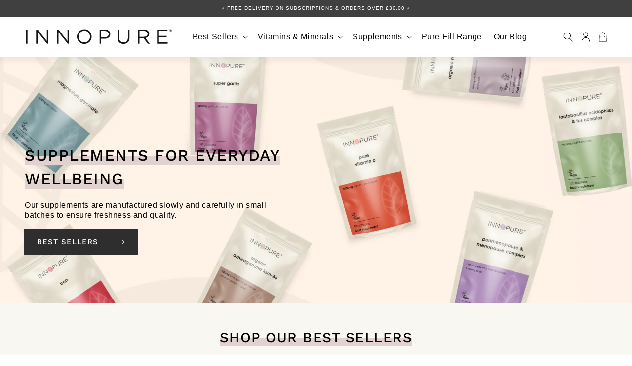

--- FILE ---
content_type: text/html; charset=utf-8
request_url: https://www.innopure.com/
body_size: 37383
content:
<!doctype html> 
<html class="no-js" lang="en">
  <head>
    <meta name="facebook-domain-verification" content="ddic6i7gtpztjfdlrostjcs4juupgi" />
    <meta name="p:domain_verify" content="0b535729cb53862815ab100446aa9ee3"/>
    <meta charset="utf-8">
    <meta http-equiv="X-UA-Compatible" content="IE=edge">
    <meta name="viewport" content="width=device-width,initial-scale=1">
    <meta name="theme-color" content="">
    <!-- Google Tag Manager -->
<script>(function(w,d,s,l,i){w[l]=w[l]||[];w[l].push({'gtm.start':
new Date().getTime(),event:'gtm.js'});var f=d.getElementsByTagName(s)[0],
j=d.createElement(s),dl=l!='dataLayer'?'&l='+l:'';j.async=true;j.src=
'https://www.googletagmanager.com/gtm.js?id='+i+dl;f.parentNode.insertBefore(j,f);
})(window,document,'script','dataLayer','GTM-T4RQKGH2');</script>
<!-- End Google Tag Manager -->
    <link rel="canonical" href="https://www.innopure.com/">
    <link rel="preconnect" href="https://cdn.shopify.com" crossorigin><link rel="icon" type="image/png" href="//www.innopure.com/cdn/shop/files/Screen_Shot_2021-11-18_at_13.41.55_32x32.png?v=1637243069"><link rel="preconnect" href="https://fonts.shopifycdn.com" crossorigin><title>
      INNOPURE® Vitamins Minerals and Supplements
 &ndash; Innopure</title>

    
      <meta name="description" content="High quality vitamins, minerals and supplements for everyday wellbeing. Many of our products are registered with the Vegan Society &amp; Vegetarian Society Approved.">
    

    

<meta property="og:site_name" content="Innopure">
<meta property="og:url" content="https://www.innopure.com/">
<meta property="og:title" content="INNOPURE® Vitamins Minerals and Supplements">
<meta property="og:type" content="website">
<meta property="og:description" content="High quality vitamins, minerals and supplements for everyday wellbeing. Many of our products are registered with the Vegan Society &amp; Vegetarian Society Approved."><meta property="og:image" content="http://www.innopure.com/cdn/shop/files/logo2-01_210x_2x_e450d93e-ebf4-4ed9-80af-1dbbb9e297f0.png?v=1640178670">
  <meta property="og:image:secure_url" content="https://www.innopure.com/cdn/shop/files/logo2-01_210x_2x_e450d93e-ebf4-4ed9-80af-1dbbb9e297f0.png?v=1640178670">
  <meta property="og:image:width" content="1200">
  <meta property="og:image:height" content="628"><meta name="twitter:site" content="@Innopure"><meta name="twitter:card" content="summary_large_image">
<meta name="twitter:title" content="INNOPURE® Vitamins Minerals and Supplements">
<meta name="twitter:description" content="High quality vitamins, minerals and supplements for everyday wellbeing. Many of our products are registered with the Vegan Society &amp; Vegetarian Society Approved.">

    <script async src="//loox.io/widget/loox.js?shop=innopure.myshopify.com"></script>
	<script async src="https://unpkg.com/flickity@2/dist/flickity.pkgd.min.js"></script>
    <script src="//www.innopure.com/cdn/shop/t/39/assets/global.js?v=48703144733970688011742303822" defer="defer"></script>
    <script src="//www.innopure.com/cdn/shop/t/39/assets/custom.js?v=64558375167382290151743578161" defer="defer"></script>
    <script>window.performance && window.performance.mark && window.performance.mark('shopify.content_for_header.start');</script><meta name="google-site-verification" content="NzvZMJ89T50z1co8M3LmvHOGHIiXXz9THFeUiQu-yS4">
<meta id="shopify-digital-wallet" name="shopify-digital-wallet" content="/8672100/digital_wallets/dialog">
<meta name="shopify-checkout-api-token" content="3cbec5ea368f4deb1db2bb6b376d0993">
<meta id="in-context-paypal-metadata" data-shop-id="8672100" data-venmo-supported="false" data-environment="production" data-locale="en_US" data-paypal-v4="true" data-currency="GBP">
<script async="async" src="/checkouts/internal/preloads.js?locale=en-GB"></script>
<link rel="preconnect" href="https://shop.app" crossorigin="anonymous">
<script async="async" src="https://shop.app/checkouts/internal/preloads.js?locale=en-GB&shop_id=8672100" crossorigin="anonymous"></script>
<script id="apple-pay-shop-capabilities" type="application/json">{"shopId":8672100,"countryCode":"GB","currencyCode":"GBP","merchantCapabilities":["supports3DS"],"merchantId":"gid:\/\/shopify\/Shop\/8672100","merchantName":"Innopure","requiredBillingContactFields":["postalAddress","email"],"requiredShippingContactFields":["postalAddress","email"],"shippingType":"shipping","supportedNetworks":["visa","maestro","masterCard","amex","discover","elo"],"total":{"type":"pending","label":"Innopure","amount":"1.00"},"shopifyPaymentsEnabled":true,"supportsSubscriptions":true}</script>
<script id="shopify-features" type="application/json">{"accessToken":"3cbec5ea368f4deb1db2bb6b376d0993","betas":["rich-media-storefront-analytics"],"domain":"www.innopure.com","predictiveSearch":true,"shopId":8672100,"locale":"en"}</script>
<script>var Shopify = Shopify || {};
Shopify.shop = "innopure.myshopify.com";
Shopify.locale = "en";
Shopify.currency = {"active":"GBP","rate":"1.0"};
Shopify.country = "GB";
Shopify.theme = {"name":"BD Theme 2.0 March 2025","id":178281251196,"schema_name":"Dawn","schema_version":"2.1.0","theme_store_id":887,"role":"main"};
Shopify.theme.handle = "null";
Shopify.theme.style = {"id":null,"handle":null};
Shopify.cdnHost = "www.innopure.com/cdn";
Shopify.routes = Shopify.routes || {};
Shopify.routes.root = "/";</script>
<script type="module">!function(o){(o.Shopify=o.Shopify||{}).modules=!0}(window);</script>
<script>!function(o){function n(){var o=[];function n(){o.push(Array.prototype.slice.apply(arguments))}return n.q=o,n}var t=o.Shopify=o.Shopify||{};t.loadFeatures=n(),t.autoloadFeatures=n()}(window);</script>
<script>
  window.ShopifyPay = window.ShopifyPay || {};
  window.ShopifyPay.apiHost = "shop.app\/pay";
  window.ShopifyPay.redirectState = null;
</script>
<script id="shop-js-analytics" type="application/json">{"pageType":"index"}</script>
<script defer="defer" async type="module" src="//www.innopure.com/cdn/shopifycloud/shop-js/modules/v2/client.init-shop-cart-sync_BT-GjEfc.en.esm.js"></script>
<script defer="defer" async type="module" src="//www.innopure.com/cdn/shopifycloud/shop-js/modules/v2/chunk.common_D58fp_Oc.esm.js"></script>
<script defer="defer" async type="module" src="//www.innopure.com/cdn/shopifycloud/shop-js/modules/v2/chunk.modal_xMitdFEc.esm.js"></script>
<script type="module">
  await import("//www.innopure.com/cdn/shopifycloud/shop-js/modules/v2/client.init-shop-cart-sync_BT-GjEfc.en.esm.js");
await import("//www.innopure.com/cdn/shopifycloud/shop-js/modules/v2/chunk.common_D58fp_Oc.esm.js");
await import("//www.innopure.com/cdn/shopifycloud/shop-js/modules/v2/chunk.modal_xMitdFEc.esm.js");

  window.Shopify.SignInWithShop?.initShopCartSync?.({"fedCMEnabled":true,"windoidEnabled":true});

</script>
<script>
  window.Shopify = window.Shopify || {};
  if (!window.Shopify.featureAssets) window.Shopify.featureAssets = {};
  window.Shopify.featureAssets['shop-js'] = {"shop-cart-sync":["modules/v2/client.shop-cart-sync_DZOKe7Ll.en.esm.js","modules/v2/chunk.common_D58fp_Oc.esm.js","modules/v2/chunk.modal_xMitdFEc.esm.js"],"init-fed-cm":["modules/v2/client.init-fed-cm_B6oLuCjv.en.esm.js","modules/v2/chunk.common_D58fp_Oc.esm.js","modules/v2/chunk.modal_xMitdFEc.esm.js"],"shop-cash-offers":["modules/v2/client.shop-cash-offers_D2sdYoxE.en.esm.js","modules/v2/chunk.common_D58fp_Oc.esm.js","modules/v2/chunk.modal_xMitdFEc.esm.js"],"shop-login-button":["modules/v2/client.shop-login-button_QeVjl5Y3.en.esm.js","modules/v2/chunk.common_D58fp_Oc.esm.js","modules/v2/chunk.modal_xMitdFEc.esm.js"],"pay-button":["modules/v2/client.pay-button_DXTOsIq6.en.esm.js","modules/v2/chunk.common_D58fp_Oc.esm.js","modules/v2/chunk.modal_xMitdFEc.esm.js"],"shop-button":["modules/v2/client.shop-button_DQZHx9pm.en.esm.js","modules/v2/chunk.common_D58fp_Oc.esm.js","modules/v2/chunk.modal_xMitdFEc.esm.js"],"avatar":["modules/v2/client.avatar_BTnouDA3.en.esm.js"],"init-windoid":["modules/v2/client.init-windoid_CR1B-cfM.en.esm.js","modules/v2/chunk.common_D58fp_Oc.esm.js","modules/v2/chunk.modal_xMitdFEc.esm.js"],"init-shop-for-new-customer-accounts":["modules/v2/client.init-shop-for-new-customer-accounts_C_vY_xzh.en.esm.js","modules/v2/client.shop-login-button_QeVjl5Y3.en.esm.js","modules/v2/chunk.common_D58fp_Oc.esm.js","modules/v2/chunk.modal_xMitdFEc.esm.js"],"init-shop-email-lookup-coordinator":["modules/v2/client.init-shop-email-lookup-coordinator_BI7n9ZSv.en.esm.js","modules/v2/chunk.common_D58fp_Oc.esm.js","modules/v2/chunk.modal_xMitdFEc.esm.js"],"init-shop-cart-sync":["modules/v2/client.init-shop-cart-sync_BT-GjEfc.en.esm.js","modules/v2/chunk.common_D58fp_Oc.esm.js","modules/v2/chunk.modal_xMitdFEc.esm.js"],"shop-toast-manager":["modules/v2/client.shop-toast-manager_DiYdP3xc.en.esm.js","modules/v2/chunk.common_D58fp_Oc.esm.js","modules/v2/chunk.modal_xMitdFEc.esm.js"],"init-customer-accounts":["modules/v2/client.init-customer-accounts_D9ZNqS-Q.en.esm.js","modules/v2/client.shop-login-button_QeVjl5Y3.en.esm.js","modules/v2/chunk.common_D58fp_Oc.esm.js","modules/v2/chunk.modal_xMitdFEc.esm.js"],"init-customer-accounts-sign-up":["modules/v2/client.init-customer-accounts-sign-up_iGw4briv.en.esm.js","modules/v2/client.shop-login-button_QeVjl5Y3.en.esm.js","modules/v2/chunk.common_D58fp_Oc.esm.js","modules/v2/chunk.modal_xMitdFEc.esm.js"],"shop-follow-button":["modules/v2/client.shop-follow-button_CqMgW2wH.en.esm.js","modules/v2/chunk.common_D58fp_Oc.esm.js","modules/v2/chunk.modal_xMitdFEc.esm.js"],"checkout-modal":["modules/v2/client.checkout-modal_xHeaAweL.en.esm.js","modules/v2/chunk.common_D58fp_Oc.esm.js","modules/v2/chunk.modal_xMitdFEc.esm.js"],"shop-login":["modules/v2/client.shop-login_D91U-Q7h.en.esm.js","modules/v2/chunk.common_D58fp_Oc.esm.js","modules/v2/chunk.modal_xMitdFEc.esm.js"],"lead-capture":["modules/v2/client.lead-capture_BJmE1dJe.en.esm.js","modules/v2/chunk.common_D58fp_Oc.esm.js","modules/v2/chunk.modal_xMitdFEc.esm.js"],"payment-terms":["modules/v2/client.payment-terms_Ci9AEqFq.en.esm.js","modules/v2/chunk.common_D58fp_Oc.esm.js","modules/v2/chunk.modal_xMitdFEc.esm.js"]};
</script>
<script>(function() {
  var isLoaded = false;
  function asyncLoad() {
    if (isLoaded) return;
    isLoaded = true;
    var urls = ["\/\/cdn.luckyorange.com\/w.js?shop=innopure.myshopify.com","https:\/\/static.rechargecdn.com\/assets\/js\/widget.min.js?shop=innopure.myshopify.com","https:\/\/widgets.automizely.com\/loyalty\/v1\/main.js?connection_id=501e4482b1f94e849f7ac2e1dcdd32fc\u0026mapped_org_id=bb231a5307747c6bf0ce9e750eed5499_v1\u0026shop=innopure.myshopify.com","https:\/\/config.gorgias.chat\/bundle-loader\/01HP4EMYEK7QZ2KDPSQ4SY3MDC?source=shopify1click\u0026shop=innopure.myshopify.com","https:\/\/tools.luckyorange.com\/core\/lo.js?site-id=5df825f2\u0026shop=innopure.myshopify.com","https:\/\/static.klaviyo.com\/onsite\/js\/KBuCC7\/klaviyo.js?company_id=KBuCC7\u0026shop=innopure.myshopify.com","https:\/\/loox.io\/widget\/V1g1wQtTvv\/loox.1570018366195.js?shop=innopure.myshopify.com","https:\/\/cdn.9gtb.com\/loader.js?g_cvt_id=99c9e2e5-3a74-4983-92e2-7fd80a1ca6d5\u0026shop=innopure.myshopify.com"];
    for (var i = 0; i < urls.length; i++) {
      var s = document.createElement('script');
      s.type = 'text/javascript';
      s.async = true;
      s.src = urls[i];
      var x = document.getElementsByTagName('script')[0];
      x.parentNode.insertBefore(s, x);
    }
  };
  if(window.attachEvent) {
    window.attachEvent('onload', asyncLoad);
  } else {
    window.addEventListener('load', asyncLoad, false);
  }
})();</script>
<script id="__st">var __st={"a":8672100,"offset":0,"reqid":"059951a4-918c-4245-869d-605727d711ce-1769252806","pageurl":"www.innopure.com\/","u":"fb3895ba12eb","p":"home"};</script>
<script>window.ShopifyPaypalV4VisibilityTracking = true;</script>
<script id="captcha-bootstrap">!function(){'use strict';const t='contact',e='account',n='new_comment',o=[[t,t],['blogs',n],['comments',n],[t,'customer']],c=[[e,'customer_login'],[e,'guest_login'],[e,'recover_customer_password'],[e,'create_customer']],r=t=>t.map((([t,e])=>`form[action*='/${t}']:not([data-nocaptcha='true']) input[name='form_type'][value='${e}']`)).join(','),a=t=>()=>t?[...document.querySelectorAll(t)].map((t=>t.form)):[];function s(){const t=[...o],e=r(t);return a(e)}const i='password',u='form_key',d=['recaptcha-v3-token','g-recaptcha-response','h-captcha-response',i],f=()=>{try{return window.sessionStorage}catch{return}},m='__shopify_v',_=t=>t.elements[u];function p(t,e,n=!1){try{const o=window.sessionStorage,c=JSON.parse(o.getItem(e)),{data:r}=function(t){const{data:e,action:n}=t;return t[m]||n?{data:e,action:n}:{data:t,action:n}}(c);for(const[e,n]of Object.entries(r))t.elements[e]&&(t.elements[e].value=n);n&&o.removeItem(e)}catch(o){console.error('form repopulation failed',{error:o})}}const l='form_type',E='cptcha';function T(t){t.dataset[E]=!0}const w=window,h=w.document,L='Shopify',v='ce_forms',y='captcha';let A=!1;((t,e)=>{const n=(g='f06e6c50-85a8-45c8-87d0-21a2b65856fe',I='https://cdn.shopify.com/shopifycloud/storefront-forms-hcaptcha/ce_storefront_forms_captcha_hcaptcha.v1.5.2.iife.js',D={infoText:'Protected by hCaptcha',privacyText:'Privacy',termsText:'Terms'},(t,e,n)=>{const o=w[L][v],c=o.bindForm;if(c)return c(t,g,e,D).then(n);var r;o.q.push([[t,g,e,D],n]),r=I,A||(h.body.append(Object.assign(h.createElement('script'),{id:'captcha-provider',async:!0,src:r})),A=!0)});var g,I,D;w[L]=w[L]||{},w[L][v]=w[L][v]||{},w[L][v].q=[],w[L][y]=w[L][y]||{},w[L][y].protect=function(t,e){n(t,void 0,e),T(t)},Object.freeze(w[L][y]),function(t,e,n,w,h,L){const[v,y,A,g]=function(t,e,n){const i=e?o:[],u=t?c:[],d=[...i,...u],f=r(d),m=r(i),_=r(d.filter((([t,e])=>n.includes(e))));return[a(f),a(m),a(_),s()]}(w,h,L),I=t=>{const e=t.target;return e instanceof HTMLFormElement?e:e&&e.form},D=t=>v().includes(t);t.addEventListener('submit',(t=>{const e=I(t);if(!e)return;const n=D(e)&&!e.dataset.hcaptchaBound&&!e.dataset.recaptchaBound,o=_(e),c=g().includes(e)&&(!o||!o.value);(n||c)&&t.preventDefault(),c&&!n&&(function(t){try{if(!f())return;!function(t){const e=f();if(!e)return;const n=_(t);if(!n)return;const o=n.value;o&&e.removeItem(o)}(t);const e=Array.from(Array(32),(()=>Math.random().toString(36)[2])).join('');!function(t,e){_(t)||t.append(Object.assign(document.createElement('input'),{type:'hidden',name:u})),t.elements[u].value=e}(t,e),function(t,e){const n=f();if(!n)return;const o=[...t.querySelectorAll(`input[type='${i}']`)].map((({name:t})=>t)),c=[...d,...o],r={};for(const[a,s]of new FormData(t).entries())c.includes(a)||(r[a]=s);n.setItem(e,JSON.stringify({[m]:1,action:t.action,data:r}))}(t,e)}catch(e){console.error('failed to persist form',e)}}(e),e.submit())}));const S=(t,e)=>{t&&!t.dataset[E]&&(n(t,e.some((e=>e===t))),T(t))};for(const o of['focusin','change'])t.addEventListener(o,(t=>{const e=I(t);D(e)&&S(e,y())}));const B=e.get('form_key'),M=e.get(l),P=B&&M;t.addEventListener('DOMContentLoaded',(()=>{const t=y();if(P)for(const e of t)e.elements[l].value===M&&p(e,B);[...new Set([...A(),...v().filter((t=>'true'===t.dataset.shopifyCaptcha))])].forEach((e=>S(e,t)))}))}(h,new URLSearchParams(w.location.search),n,t,e,['guest_login'])})(!0,!1)}();</script>
<script integrity="sha256-4kQ18oKyAcykRKYeNunJcIwy7WH5gtpwJnB7kiuLZ1E=" data-source-attribution="shopify.loadfeatures" defer="defer" src="//www.innopure.com/cdn/shopifycloud/storefront/assets/storefront/load_feature-a0a9edcb.js" crossorigin="anonymous"></script>
<script crossorigin="anonymous" defer="defer" src="//www.innopure.com/cdn/shopifycloud/storefront/assets/shopify_pay/storefront-65b4c6d7.js?v=20250812"></script>
<script data-source-attribution="shopify.dynamic_checkout.dynamic.init">var Shopify=Shopify||{};Shopify.PaymentButton=Shopify.PaymentButton||{isStorefrontPortableWallets:!0,init:function(){window.Shopify.PaymentButton.init=function(){};var t=document.createElement("script");t.src="https://www.innopure.com/cdn/shopifycloud/portable-wallets/latest/portable-wallets.en.js",t.type="module",document.head.appendChild(t)}};
</script>
<script data-source-attribution="shopify.dynamic_checkout.buyer_consent">
  function portableWalletsHideBuyerConsent(e){var t=document.getElementById("shopify-buyer-consent"),n=document.getElementById("shopify-subscription-policy-button");t&&n&&(t.classList.add("hidden"),t.setAttribute("aria-hidden","true"),n.removeEventListener("click",e))}function portableWalletsShowBuyerConsent(e){var t=document.getElementById("shopify-buyer-consent"),n=document.getElementById("shopify-subscription-policy-button");t&&n&&(t.classList.remove("hidden"),t.removeAttribute("aria-hidden"),n.addEventListener("click",e))}window.Shopify?.PaymentButton&&(window.Shopify.PaymentButton.hideBuyerConsent=portableWalletsHideBuyerConsent,window.Shopify.PaymentButton.showBuyerConsent=portableWalletsShowBuyerConsent);
</script>
<script data-source-attribution="shopify.dynamic_checkout.cart.bootstrap">document.addEventListener("DOMContentLoaded",(function(){function t(){return document.querySelector("shopify-accelerated-checkout-cart, shopify-accelerated-checkout")}if(t())Shopify.PaymentButton.init();else{new MutationObserver((function(e,n){t()&&(Shopify.PaymentButton.init(),n.disconnect())})).observe(document.body,{childList:!0,subtree:!0})}}));
</script>
<link id="shopify-accelerated-checkout-styles" rel="stylesheet" media="screen" href="https://www.innopure.com/cdn/shopifycloud/portable-wallets/latest/accelerated-checkout-backwards-compat.css" crossorigin="anonymous">
<style id="shopify-accelerated-checkout-cart">
        #shopify-buyer-consent {
  margin-top: 1em;
  display: inline-block;
  width: 100%;
}

#shopify-buyer-consent.hidden {
  display: none;
}

#shopify-subscription-policy-button {
  background: none;
  border: none;
  padding: 0;
  text-decoration: underline;
  font-size: inherit;
  cursor: pointer;
}

#shopify-subscription-policy-button::before {
  box-shadow: none;
}

      </style>
<script id="sections-script" data-sections="header,footer" defer="defer" src="//www.innopure.com/cdn/shop/t/39/compiled_assets/scripts.js?v=11302"></script>
<script>window.performance && window.performance.mark && window.performance.mark('shopify.content_for_header.end');</script>


    <style data-shopify>
      
      
      
      
      @font-face {
  font-family: "Work Sans";
  font-weight: 500;
  font-style: normal;
  font-display: swap;
  src: url("//www.innopure.com/cdn/fonts/work_sans/worksans_n5.42fc03d7028ac0f31a2ddf10d4a2904a7483a1c4.woff2") format("woff2"),
       url("//www.innopure.com/cdn/fonts/work_sans/worksans_n5.1f79bf93aa21696aa0428c88e39fb9f946295341.woff") format("woff");
}


      :root {
        --font-body-family: Helvetica, Arial, sans-serif;
        --font-body-style: normal;
        --font-body-weight: 400;

        --font-heading-family: "Work Sans", sans-serif;
        --font-heading-style: normal;
        --font-heading-weight: 500;

        --color-base-text: 255, 255, 255;
    
        --color-base-background-1: 255, 255, 255;
        --color-base-background-2: 248, 247, 241;
        --color-base-background-3: 248, 247, 241;
        --color-base-background-4: 230, 225, 219;
    
        --color-base-solid-button-labels: 255, 255, 255;
        --color-base-outline-button-labels: 46, 46, 46;
    
        --color-base-accent-1: 46, 46, 46;
        --color-base-accent-2: 226, 210, 207;
        --color-base-accent-3: 230, 225, 219;
        --color-base-accent-4: 51, 79, 180;
    
        --payment-terms-background-color: #ffffff;

        --gradient-base-background-1: #ffffff;
        --gradient-base-background-2: #f8f7f1;
        --gradient-base-background-3: #f8f7f1;
        --gradient-base-background-4: #e6e1db;
    
        --gradient-base-accent-1: #2e2e2e;
        --gradient-base-accent-2: #e2d2cf;
        --gradient-base-accent-3: #e6e1db;
        --gradient-base-accent-4: #334FB4;

        --page-width: 130rem;
      }

      *,
      *::before,
      *::after {
        box-sizing: inherit;
      }

      html {
        box-sizing: border-box;
        font-size: 62.5%;
        height: 100%;
      }

      body {
        display: grid;
        grid-template-rows: auto auto 1fr auto;
        grid-template-columns: 100%;
        min-height: 100%;
        margin: 0;
        font-size: 1.2rem;
        letter-spacing: 0.06rem;
        /*line-height: 1.8;*/
    	line-height:1.3;
        font-family: var(--font-body-family);
        font-style: var(--font-body-style);
        font-weight: var(--font-body-weight);
      }

      @media screen and (min-width: 750px) {
        body {
          font-size: 1.6rem;
        }
      }
    </style>

    <link rel="stylesheet" href="https://unpkg.com/flickity@2/dist/flickity.min.css">
    <link href="//www.innopure.com/cdn/shop/t/39/assets/custom.css?v=170064902665108385641742303822" rel="stylesheet" type="text/css" media="all" />
    <link href="//www.innopure.com/cdn/shop/t/39/assets/base.css?v=127945546759756208431742303822" rel="stylesheet" type="text/css" media="all" />
    <link href="//www.innopure.com/cdn/shop/t/39/assets/updates.css?v=153603711929978064841742303822" rel="stylesheet" type="text/css" media="all" />
<link rel="preload" as="font" href="//www.innopure.com/cdn/fonts/work_sans/worksans_n5.42fc03d7028ac0f31a2ddf10d4a2904a7483a1c4.woff2" type="font/woff2" crossorigin><script>document.documentElement.className = document.documentElement.className.replace('no-js', 'js');</script>
  
	
    
<link href="https://cdn.shopify.com/extensions/10f5109b-052b-4211-aa94-65e33361ba2d/propel-upsell-cross-sell-1/assets/upsell-now-source-2.css" rel="stylesheet" type="text/css" media="all">
<link href="https://monorail-edge.shopifysvc.com" rel="dns-prefetch">
<script>(function(){if ("sendBeacon" in navigator && "performance" in window) {try {var session_token_from_headers = performance.getEntriesByType('navigation')[0].serverTiming.find(x => x.name == '_s').description;} catch {var session_token_from_headers = undefined;}var session_cookie_matches = document.cookie.match(/_shopify_s=([^;]*)/);var session_token_from_cookie = session_cookie_matches && session_cookie_matches.length === 2 ? session_cookie_matches[1] : "";var session_token = session_token_from_headers || session_token_from_cookie || "";function handle_abandonment_event(e) {var entries = performance.getEntries().filter(function(entry) {return /monorail-edge.shopifysvc.com/.test(entry.name);});if (!window.abandonment_tracked && entries.length === 0) {window.abandonment_tracked = true;var currentMs = Date.now();var navigation_start = performance.timing.navigationStart;var payload = {shop_id: 8672100,url: window.location.href,navigation_start,duration: currentMs - navigation_start,session_token,page_type: "index"};window.navigator.sendBeacon("https://monorail-edge.shopifysvc.com/v1/produce", JSON.stringify({schema_id: "online_store_buyer_site_abandonment/1.1",payload: payload,metadata: {event_created_at_ms: currentMs,event_sent_at_ms: currentMs}}));}}window.addEventListener('pagehide', handle_abandonment_event);}}());</script>
<script id="web-pixels-manager-setup">(function e(e,d,r,n,o){if(void 0===o&&(o={}),!Boolean(null===(a=null===(i=window.Shopify)||void 0===i?void 0:i.analytics)||void 0===a?void 0:a.replayQueue)){var i,a;window.Shopify=window.Shopify||{};var t=window.Shopify;t.analytics=t.analytics||{};var s=t.analytics;s.replayQueue=[],s.publish=function(e,d,r){return s.replayQueue.push([e,d,r]),!0};try{self.performance.mark("wpm:start")}catch(e){}var l=function(){var e={modern:/Edge?\/(1{2}[4-9]|1[2-9]\d|[2-9]\d{2}|\d{4,})\.\d+(\.\d+|)|Firefox\/(1{2}[4-9]|1[2-9]\d|[2-9]\d{2}|\d{4,})\.\d+(\.\d+|)|Chrom(ium|e)\/(9{2}|\d{3,})\.\d+(\.\d+|)|(Maci|X1{2}).+ Version\/(15\.\d+|(1[6-9]|[2-9]\d|\d{3,})\.\d+)([,.]\d+|)( \(\w+\)|)( Mobile\/\w+|) Safari\/|Chrome.+OPR\/(9{2}|\d{3,})\.\d+\.\d+|(CPU[ +]OS|iPhone[ +]OS|CPU[ +]iPhone|CPU IPhone OS|CPU iPad OS)[ +]+(15[._]\d+|(1[6-9]|[2-9]\d|\d{3,})[._]\d+)([._]\d+|)|Android:?[ /-](13[3-9]|1[4-9]\d|[2-9]\d{2}|\d{4,})(\.\d+|)(\.\d+|)|Android.+Firefox\/(13[5-9]|1[4-9]\d|[2-9]\d{2}|\d{4,})\.\d+(\.\d+|)|Android.+Chrom(ium|e)\/(13[3-9]|1[4-9]\d|[2-9]\d{2}|\d{4,})\.\d+(\.\d+|)|SamsungBrowser\/([2-9]\d|\d{3,})\.\d+/,legacy:/Edge?\/(1[6-9]|[2-9]\d|\d{3,})\.\d+(\.\d+|)|Firefox\/(5[4-9]|[6-9]\d|\d{3,})\.\d+(\.\d+|)|Chrom(ium|e)\/(5[1-9]|[6-9]\d|\d{3,})\.\d+(\.\d+|)([\d.]+$|.*Safari\/(?![\d.]+ Edge\/[\d.]+$))|(Maci|X1{2}).+ Version\/(10\.\d+|(1[1-9]|[2-9]\d|\d{3,})\.\d+)([,.]\d+|)( \(\w+\)|)( Mobile\/\w+|) Safari\/|Chrome.+OPR\/(3[89]|[4-9]\d|\d{3,})\.\d+\.\d+|(CPU[ +]OS|iPhone[ +]OS|CPU[ +]iPhone|CPU IPhone OS|CPU iPad OS)[ +]+(10[._]\d+|(1[1-9]|[2-9]\d|\d{3,})[._]\d+)([._]\d+|)|Android:?[ /-](13[3-9]|1[4-9]\d|[2-9]\d{2}|\d{4,})(\.\d+|)(\.\d+|)|Mobile Safari.+OPR\/([89]\d|\d{3,})\.\d+\.\d+|Android.+Firefox\/(13[5-9]|1[4-9]\d|[2-9]\d{2}|\d{4,})\.\d+(\.\d+|)|Android.+Chrom(ium|e)\/(13[3-9]|1[4-9]\d|[2-9]\d{2}|\d{4,})\.\d+(\.\d+|)|Android.+(UC? ?Browser|UCWEB|U3)[ /]?(15\.([5-9]|\d{2,})|(1[6-9]|[2-9]\d|\d{3,})\.\d+)\.\d+|SamsungBrowser\/(5\.\d+|([6-9]|\d{2,})\.\d+)|Android.+MQ{2}Browser\/(14(\.(9|\d{2,})|)|(1[5-9]|[2-9]\d|\d{3,})(\.\d+|))(\.\d+|)|K[Aa][Ii]OS\/(3\.\d+|([4-9]|\d{2,})\.\d+)(\.\d+|)/},d=e.modern,r=e.legacy,n=navigator.userAgent;return n.match(d)?"modern":n.match(r)?"legacy":"unknown"}(),u="modern"===l?"modern":"legacy",c=(null!=n?n:{modern:"",legacy:""})[u],f=function(e){return[e.baseUrl,"/wpm","/b",e.hashVersion,"modern"===e.buildTarget?"m":"l",".js"].join("")}({baseUrl:d,hashVersion:r,buildTarget:u}),m=function(e){var d=e.version,r=e.bundleTarget,n=e.surface,o=e.pageUrl,i=e.monorailEndpoint;return{emit:function(e){var a=e.status,t=e.errorMsg,s=(new Date).getTime(),l=JSON.stringify({metadata:{event_sent_at_ms:s},events:[{schema_id:"web_pixels_manager_load/3.1",payload:{version:d,bundle_target:r,page_url:o,status:a,surface:n,error_msg:t},metadata:{event_created_at_ms:s}}]});if(!i)return console&&console.warn&&console.warn("[Web Pixels Manager] No Monorail endpoint provided, skipping logging."),!1;try{return self.navigator.sendBeacon.bind(self.navigator)(i,l)}catch(e){}var u=new XMLHttpRequest;try{return u.open("POST",i,!0),u.setRequestHeader("Content-Type","text/plain"),u.send(l),!0}catch(e){return console&&console.warn&&console.warn("[Web Pixels Manager] Got an unhandled error while logging to Monorail."),!1}}}}({version:r,bundleTarget:l,surface:e.surface,pageUrl:self.location.href,monorailEndpoint:e.monorailEndpoint});try{o.browserTarget=l,function(e){var d=e.src,r=e.async,n=void 0===r||r,o=e.onload,i=e.onerror,a=e.sri,t=e.scriptDataAttributes,s=void 0===t?{}:t,l=document.createElement("script"),u=document.querySelector("head"),c=document.querySelector("body");if(l.async=n,l.src=d,a&&(l.integrity=a,l.crossOrigin="anonymous"),s)for(var f in s)if(Object.prototype.hasOwnProperty.call(s,f))try{l.dataset[f]=s[f]}catch(e){}if(o&&l.addEventListener("load",o),i&&l.addEventListener("error",i),u)u.appendChild(l);else{if(!c)throw new Error("Did not find a head or body element to append the script");c.appendChild(l)}}({src:f,async:!0,onload:function(){if(!function(){var e,d;return Boolean(null===(d=null===(e=window.Shopify)||void 0===e?void 0:e.analytics)||void 0===d?void 0:d.initialized)}()){var d=window.webPixelsManager.init(e)||void 0;if(d){var r=window.Shopify.analytics;r.replayQueue.forEach((function(e){var r=e[0],n=e[1],o=e[2];d.publishCustomEvent(r,n,o)})),r.replayQueue=[],r.publish=d.publishCustomEvent,r.visitor=d.visitor,r.initialized=!0}}},onerror:function(){return m.emit({status:"failed",errorMsg:"".concat(f," has failed to load")})},sri:function(e){var d=/^sha384-[A-Za-z0-9+/=]+$/;return"string"==typeof e&&d.test(e)}(c)?c:"",scriptDataAttributes:o}),m.emit({status:"loading"})}catch(e){m.emit({status:"failed",errorMsg:(null==e?void 0:e.message)||"Unknown error"})}}})({shopId: 8672100,storefrontBaseUrl: "https://www.innopure.com",extensionsBaseUrl: "https://extensions.shopifycdn.com/cdn/shopifycloud/web-pixels-manager",monorailEndpoint: "https://monorail-edge.shopifysvc.com/unstable/produce_batch",surface: "storefront-renderer",enabledBetaFlags: ["2dca8a86"],webPixelsConfigList: [{"id":"2437120380","configuration":"{\"accountID\":\"KBuCC7\",\"webPixelConfig\":\"eyJlbmFibGVBZGRlZFRvQ2FydEV2ZW50cyI6IHRydWV9\"}","eventPayloadVersion":"v1","runtimeContext":"STRICT","scriptVersion":"524f6c1ee37bacdca7657a665bdca589","type":"APP","apiClientId":123074,"privacyPurposes":["ANALYTICS","MARKETING"],"dataSharingAdjustments":{"protectedCustomerApprovalScopes":["read_customer_address","read_customer_email","read_customer_name","read_customer_personal_data","read_customer_phone"]}},{"id":"1740341628","configuration":"{\"hashed_organization_id\":\"bb231a5307747c6bf0ce9e750eed5499_v1\",\"app_key\":\"innopure\",\"allow_collect_personal_data\":\"true\",\"connection_id\":\"501e4482b1f94e849f7ac2e1dcdd32fc\"}","eventPayloadVersion":"v1","runtimeContext":"STRICT","scriptVersion":"3f0fd3f7354ca64f6bba956935131bea","type":"APP","apiClientId":5362669,"privacyPurposes":["ANALYTICS","MARKETING","SALE_OF_DATA"],"dataSharingAdjustments":{"protectedCustomerApprovalScopes":["read_customer_address","read_customer_email","read_customer_name","read_customer_personal_data","read_customer_phone"]}},{"id":"261554308","configuration":"{\"config\":\"{\\\"google_tag_ids\\\":[\\\"G-7J5VVYPQFF\\\",\\\"GT-NNM46C4\\\"],\\\"target_country\\\":\\\"GB\\\",\\\"gtag_events\\\":[{\\\"type\\\":\\\"search\\\",\\\"action_label\\\":\\\"G-7J5VVYPQFF\\\"},{\\\"type\\\":\\\"begin_checkout\\\",\\\"action_label\\\":\\\"G-7J5VVYPQFF\\\"},{\\\"type\\\":\\\"view_item\\\",\\\"action_label\\\":[\\\"G-7J5VVYPQFF\\\",\\\"MC-6SMPGLFCLF\\\"]},{\\\"type\\\":\\\"purchase\\\",\\\"action_label\\\":[\\\"G-7J5VVYPQFF\\\",\\\"MC-6SMPGLFCLF\\\"]},{\\\"type\\\":\\\"page_view\\\",\\\"action_label\\\":[\\\"G-7J5VVYPQFF\\\",\\\"MC-6SMPGLFCLF\\\"]},{\\\"type\\\":\\\"add_payment_info\\\",\\\"action_label\\\":\\\"G-7J5VVYPQFF\\\"},{\\\"type\\\":\\\"add_to_cart\\\",\\\"action_label\\\":\\\"G-7J5VVYPQFF\\\"}],\\\"enable_monitoring_mode\\\":false}\"}","eventPayloadVersion":"v1","runtimeContext":"OPEN","scriptVersion":"b2a88bafab3e21179ed38636efcd8a93","type":"APP","apiClientId":1780363,"privacyPurposes":[],"dataSharingAdjustments":{"protectedCustomerApprovalScopes":["read_customer_address","read_customer_email","read_customer_name","read_customer_personal_data","read_customer_phone"]}},{"id":"250445956","configuration":"{\"shopId\":\"innopure.myshopify.com\"}","eventPayloadVersion":"v1","runtimeContext":"STRICT","scriptVersion":"674c31de9c131805829c42a983792da6","type":"APP","apiClientId":2753413,"privacyPurposes":["ANALYTICS","MARKETING","SALE_OF_DATA"],"dataSharingAdjustments":{"protectedCustomerApprovalScopes":["read_customer_address","read_customer_email","read_customer_name","read_customer_personal_data","read_customer_phone"]}},{"id":"213221508","configuration":"{\"pixelCode\":\"CDB83PBC77U1JEFR32AG\"}","eventPayloadVersion":"v1","runtimeContext":"STRICT","scriptVersion":"22e92c2ad45662f435e4801458fb78cc","type":"APP","apiClientId":4383523,"privacyPurposes":["ANALYTICS","MARKETING","SALE_OF_DATA"],"dataSharingAdjustments":{"protectedCustomerApprovalScopes":["read_customer_address","read_customer_email","read_customer_name","read_customer_personal_data","read_customer_phone"]}},{"id":"150864004","configuration":"{\"siteId\":\"5df825f2\",\"environment\":\"production\",\"isPlusUser\":\"false\"}","eventPayloadVersion":"v1","runtimeContext":"STRICT","scriptVersion":"d38a2000dcd0eb072d7eed6a88122b6b","type":"APP","apiClientId":187969,"privacyPurposes":["ANALYTICS","MARKETING"],"capabilities":["advanced_dom_events"],"dataSharingAdjustments":{"protectedCustomerApprovalScopes":[]}},{"id":"105611396","configuration":"{\"pixel_id\":\"1088679655020891\",\"pixel_type\":\"facebook_pixel\",\"metaapp_system_user_token\":\"-\"}","eventPayloadVersion":"v1","runtimeContext":"OPEN","scriptVersion":"ca16bc87fe92b6042fbaa3acc2fbdaa6","type":"APP","apiClientId":2329312,"privacyPurposes":["ANALYTICS","MARKETING","SALE_OF_DATA"],"dataSharingAdjustments":{"protectedCustomerApprovalScopes":["read_customer_address","read_customer_email","read_customer_name","read_customer_personal_data","read_customer_phone"]}},{"id":"41156740","configuration":"{\"tagID\":\"2612618464265\"}","eventPayloadVersion":"v1","runtimeContext":"STRICT","scriptVersion":"18031546ee651571ed29edbe71a3550b","type":"APP","apiClientId":3009811,"privacyPurposes":["ANALYTICS","MARKETING","SALE_OF_DATA"],"dataSharingAdjustments":{"protectedCustomerApprovalScopes":["read_customer_address","read_customer_email","read_customer_name","read_customer_personal_data","read_customer_phone"]}},{"id":"10813572","configuration":"{\"myshopifyDomain\":\"innopure.myshopify.com\"}","eventPayloadVersion":"v1","runtimeContext":"STRICT","scriptVersion":"23b97d18e2aa74363140dc29c9284e87","type":"APP","apiClientId":2775569,"privacyPurposes":["ANALYTICS","MARKETING","SALE_OF_DATA"],"dataSharingAdjustments":{"protectedCustomerApprovalScopes":["read_customer_address","read_customer_email","read_customer_name","read_customer_phone","read_customer_personal_data"]}},{"id":"shopify-app-pixel","configuration":"{}","eventPayloadVersion":"v1","runtimeContext":"STRICT","scriptVersion":"0450","apiClientId":"shopify-pixel","type":"APP","privacyPurposes":["ANALYTICS","MARKETING"]},{"id":"shopify-custom-pixel","eventPayloadVersion":"v1","runtimeContext":"LAX","scriptVersion":"0450","apiClientId":"shopify-pixel","type":"CUSTOM","privacyPurposes":["ANALYTICS","MARKETING"]}],isMerchantRequest: false,initData: {"shop":{"name":"Innopure","paymentSettings":{"currencyCode":"GBP"},"myshopifyDomain":"innopure.myshopify.com","countryCode":"GB","storefrontUrl":"https:\/\/www.innopure.com"},"customer":null,"cart":null,"checkout":null,"productVariants":[],"purchasingCompany":null},},"https://www.innopure.com/cdn","fcfee988w5aeb613cpc8e4bc33m6693e112",{"modern":"","legacy":""},{"shopId":"8672100","storefrontBaseUrl":"https:\/\/www.innopure.com","extensionBaseUrl":"https:\/\/extensions.shopifycdn.com\/cdn\/shopifycloud\/web-pixels-manager","surface":"storefront-renderer","enabledBetaFlags":"[\"2dca8a86\"]","isMerchantRequest":"false","hashVersion":"fcfee988w5aeb613cpc8e4bc33m6693e112","publish":"custom","events":"[[\"page_viewed\",{}]]"});</script><script>
  window.ShopifyAnalytics = window.ShopifyAnalytics || {};
  window.ShopifyAnalytics.meta = window.ShopifyAnalytics.meta || {};
  window.ShopifyAnalytics.meta.currency = 'GBP';
  var meta = {"page":{"pageType":"home","requestId":"059951a4-918c-4245-869d-605727d711ce-1769252806"}};
  for (var attr in meta) {
    window.ShopifyAnalytics.meta[attr] = meta[attr];
  }
</script>
<script class="analytics">
  (function () {
    var customDocumentWrite = function(content) {
      var jquery = null;

      if (window.jQuery) {
        jquery = window.jQuery;
      } else if (window.Checkout && window.Checkout.$) {
        jquery = window.Checkout.$;
      }

      if (jquery) {
        jquery('body').append(content);
      }
    };

    var hasLoggedConversion = function(token) {
      if (token) {
        return document.cookie.indexOf('loggedConversion=' + token) !== -1;
      }
      return false;
    }

    var setCookieIfConversion = function(token) {
      if (token) {
        var twoMonthsFromNow = new Date(Date.now());
        twoMonthsFromNow.setMonth(twoMonthsFromNow.getMonth() + 2);

        document.cookie = 'loggedConversion=' + token + '; expires=' + twoMonthsFromNow;
      }
    }

    var trekkie = window.ShopifyAnalytics.lib = window.trekkie = window.trekkie || [];
    if (trekkie.integrations) {
      return;
    }
    trekkie.methods = [
      'identify',
      'page',
      'ready',
      'track',
      'trackForm',
      'trackLink'
    ];
    trekkie.factory = function(method) {
      return function() {
        var args = Array.prototype.slice.call(arguments);
        args.unshift(method);
        trekkie.push(args);
        return trekkie;
      };
    };
    for (var i = 0; i < trekkie.methods.length; i++) {
      var key = trekkie.methods[i];
      trekkie[key] = trekkie.factory(key);
    }
    trekkie.load = function(config) {
      trekkie.config = config || {};
      trekkie.config.initialDocumentCookie = document.cookie;
      var first = document.getElementsByTagName('script')[0];
      var script = document.createElement('script');
      script.type = 'text/javascript';
      script.onerror = function(e) {
        var scriptFallback = document.createElement('script');
        scriptFallback.type = 'text/javascript';
        scriptFallback.onerror = function(error) {
                var Monorail = {
      produce: function produce(monorailDomain, schemaId, payload) {
        var currentMs = new Date().getTime();
        var event = {
          schema_id: schemaId,
          payload: payload,
          metadata: {
            event_created_at_ms: currentMs,
            event_sent_at_ms: currentMs
          }
        };
        return Monorail.sendRequest("https://" + monorailDomain + "/v1/produce", JSON.stringify(event));
      },
      sendRequest: function sendRequest(endpointUrl, payload) {
        // Try the sendBeacon API
        if (window && window.navigator && typeof window.navigator.sendBeacon === 'function' && typeof window.Blob === 'function' && !Monorail.isIos12()) {
          var blobData = new window.Blob([payload], {
            type: 'text/plain'
          });

          if (window.navigator.sendBeacon(endpointUrl, blobData)) {
            return true;
          } // sendBeacon was not successful

        } // XHR beacon

        var xhr = new XMLHttpRequest();

        try {
          xhr.open('POST', endpointUrl);
          xhr.setRequestHeader('Content-Type', 'text/plain');
          xhr.send(payload);
        } catch (e) {
          console.log(e);
        }

        return false;
      },
      isIos12: function isIos12() {
        return window.navigator.userAgent.lastIndexOf('iPhone; CPU iPhone OS 12_') !== -1 || window.navigator.userAgent.lastIndexOf('iPad; CPU OS 12_') !== -1;
      }
    };
    Monorail.produce('monorail-edge.shopifysvc.com',
      'trekkie_storefront_load_errors/1.1',
      {shop_id: 8672100,
      theme_id: 178281251196,
      app_name: "storefront",
      context_url: window.location.href,
      source_url: "//www.innopure.com/cdn/s/trekkie.storefront.8d95595f799fbf7e1d32231b9a28fd43b70c67d3.min.js"});

        };
        scriptFallback.async = true;
        scriptFallback.src = '//www.innopure.com/cdn/s/trekkie.storefront.8d95595f799fbf7e1d32231b9a28fd43b70c67d3.min.js';
        first.parentNode.insertBefore(scriptFallback, first);
      };
      script.async = true;
      script.src = '//www.innopure.com/cdn/s/trekkie.storefront.8d95595f799fbf7e1d32231b9a28fd43b70c67d3.min.js';
      first.parentNode.insertBefore(script, first);
    };
    trekkie.load(
      {"Trekkie":{"appName":"storefront","development":false,"defaultAttributes":{"shopId":8672100,"isMerchantRequest":null,"themeId":178281251196,"themeCityHash":"2256376318420679517","contentLanguage":"en","currency":"GBP","eventMetadataId":"df598d88-dc1f-4aa4-b5f3-8106205c77c5"},"isServerSideCookieWritingEnabled":true,"monorailRegion":"shop_domain","enabledBetaFlags":["65f19447"]},"Session Attribution":{},"S2S":{"facebookCapiEnabled":true,"source":"trekkie-storefront-renderer","apiClientId":580111}}
    );

    var loaded = false;
    trekkie.ready(function() {
      if (loaded) return;
      loaded = true;

      window.ShopifyAnalytics.lib = window.trekkie;

      var originalDocumentWrite = document.write;
      document.write = customDocumentWrite;
      try { window.ShopifyAnalytics.merchantGoogleAnalytics.call(this); } catch(error) {};
      document.write = originalDocumentWrite;

      window.ShopifyAnalytics.lib.page(null,{"pageType":"home","requestId":"059951a4-918c-4245-869d-605727d711ce-1769252806","shopifyEmitted":true});

      var match = window.location.pathname.match(/checkouts\/(.+)\/(thank_you|post_purchase)/)
      var token = match? match[1]: undefined;
      if (!hasLoggedConversion(token)) {
        setCookieIfConversion(token);
        
      }
    });


        var eventsListenerScript = document.createElement('script');
        eventsListenerScript.async = true;
        eventsListenerScript.src = "//www.innopure.com/cdn/shopifycloud/storefront/assets/shop_events_listener-3da45d37.js";
        document.getElementsByTagName('head')[0].appendChild(eventsListenerScript);

})();</script>
<script
  defer
  src="https://www.innopure.com/cdn/shopifycloud/perf-kit/shopify-perf-kit-3.0.4.min.js"
  data-application="storefront-renderer"
  data-shop-id="8672100"
  data-render-region="gcp-us-east1"
  data-page-type="index"
  data-theme-instance-id="178281251196"
  data-theme-name="Dawn"
  data-theme-version="2.1.0"
  data-monorail-region="shop_domain"
  data-resource-timing-sampling-rate="10"
  data-shs="true"
  data-shs-beacon="true"
  data-shs-export-with-fetch="true"
  data-shs-logs-sample-rate="1"
  data-shs-beacon-endpoint="https://www.innopure.com/api/collect"
></script>
</head>

  <body class="gradient">
    <!-- Google Tag Manager (noscript) -->
<noscript><iframe src="https://www.googletagmanager.com/ns.html?id=GTM-T4RQKGH2"
height="0" width="0" style="display:none;visibility:hidden"></iframe></noscript>
<!-- End Google Tag Manager (noscript) -->
    <a class="skip-to-content-link button visually-hidden" href="#MainContent">
      Skip to content
    </a>

    <section id="shopify-section-announcement-bar" class="shopify-section"><div class="announcement-bar color-inverse gradient" role="region" aria-label="Announcement" >
  <div class="announcement-bar__slider" data-item="1"><div class="announcement-bar__item"><p class="announcement-bar__message">
          ⭐ FREE DELIVERY ON SUBSCRIPTIONS &amp; ORDERS OVER £30.00 ⭐       
        </p></div></div>
</div><script>
  window.onload = function(){
    

  }  
</script>
<style>#shopify-section-announcement-bar .announcement-bar.gradient{
    background: rgb(64, 64, 64);    
    color: rgb(255, 255, 255);
  }</style>


</section>
    <div id="shopify-section-header" class="shopify-section"><link rel="stylesheet" href="//www.innopure.com/cdn/shop/t/39/assets/component-list-menu.css?v=161614383810958508431742303822" media="print" onload="this.media='all'">
<link rel="stylesheet" href="//www.innopure.com/cdn/shop/t/39/assets/component-search.css?v=79615205569871209661742303822" media="print" onload="this.media='all'">
<link rel="stylesheet" href="//www.innopure.com/cdn/shop/t/39/assets/component-menu-drawer.css?v=97914993794422201501742303822" media="print" onload="this.media='all'">
<link rel="stylesheet" href="//www.innopure.com/cdn/shop/t/39/assets/component-cart-notification.css?v=147826564694741475681742303822" media="print" onload="this.media='all'"><link rel="stylesheet" href="//www.innopure.com/cdn/shop/t/39/assets/component-price.css?v=121260256003401179591742303822" media="print" onload="this.media='all'">
  <link rel="stylesheet" href="//www.innopure.com/cdn/shop/t/39/assets/component-loading-overlay.css?v=85072440006417852071742303822" media="print" onload="this.media='all'"><noscript><link href="//www.innopure.com/cdn/shop/t/39/assets/component-list-menu.css?v=161614383810958508431742303822" rel="stylesheet" type="text/css" media="all" /></noscript>
<noscript><link href="//www.innopure.com/cdn/shop/t/39/assets/component-search.css?v=79615205569871209661742303822" rel="stylesheet" type="text/css" media="all" /></noscript>
<noscript><link href="//www.innopure.com/cdn/shop/t/39/assets/component-menu-drawer.css?v=97914993794422201501742303822" rel="stylesheet" type="text/css" media="all" /></noscript>
<noscript><link href="//www.innopure.com/cdn/shop/t/39/assets/component-cart-notification.css?v=147826564694741475681742303822" rel="stylesheet" type="text/css" media="all" /></noscript>

<style>
  header-drawer {
    justify-self: start;
    margin-left: -1.2rem;
  }

  @media screen and (min-width: 990px) {
    header-drawer {
      display: none;
    }
  }

  .menu-drawer-container {
    display: flex;
  }

  .list-menu {
    list-style: none;
    padding: 0;
    margin: 0;
  }

  .list-menu--inline {
    display: inline-flex;
    flex-wrap: wrap;
  }

  summary.list-menu__item {
    padding-right: 2.7rem;
  }

  .list-menu__item {
    display: flex;
    align-items: center;
    line-height: 1.3;
  }

  .list-menu__item--link {
    text-decoration: none;
    padding-bottom: 1rem;
    padding-top: 1rem;
    line-height: 1.8;
  }
  #cart-notification .button.button--secondary:not([disabled]):hover {
  	color:#fff;
  }
  @media screen and (min-width: 750px) {
    .list-menu__item--link {
      padding-bottom: 0.5rem;
      padding-top: 0.5rem;
    }
  }
</style>

<script src="//www.innopure.com/cdn/shop/t/39/assets/details-disclosure.js?v=11936798141947225551742303822" defer="defer"></script>
<script src="//www.innopure.com/cdn/shop/t/39/assets/details-modal.js?v=28236984606388830511742303822" defer="defer"></script>
<script src="//www.innopure.com/cdn/shop/t/39/assets/cart-notification.js?v=18770815536247936311742303822" defer="defer"></script>

<svg xmlns="http://www.w3.org/2000/svg" class="hidden">
  <symbol id="icon-search" viewbox="0 0 18 19" fill="none">
    <path fill-rule="evenodd" clip-rule="evenodd" d="M11.03 11.68A5.784 5.784 0 112.85 3.5a5.784 5.784 0 018.18 8.18zm.26 1.12a6.78 6.78 0 11.72-.7l5.4 5.4a.5.5 0 11-.71.7l-5.41-5.4z" fill="currentColor"/>
  </symbol>

  <symbol id="icon-close" class="icon icon-close" fill="none" viewBox="0 0 18 17">
    <path d="M.865 15.978a.5.5 0 00.707.707l7.433-7.431 7.579 7.282a.501.501 0 00.846-.37.5.5 0 00-.153-.351L9.712 8.546l7.417-7.416a.5.5 0 10-.707-.708L8.991 7.853 1.413.573a.5.5 0 10-.693.72l7.563 7.268-7.418 7.417z" fill="currentColor">
  </symbol>
</svg>
<sticky-header class="header-wrapper color-background-1 gradient">
  <header class="header header--middle-left page-width header--has-menu"><header-drawer data-breakpoint="tablet">
        <details class="menu-drawer-container">
          <summary class="header__icon header__icon--menu header__icon--summary link link--text focus-inset" aria-label="Menu">
            <span>
              <svg xmlns="http://www.w3.org/2000/svg" aria-hidden="true" focusable="false" role="presentation" class="icon icon-hamburger" fill="none" viewBox="0 0 18 16">
  <path d="M1 .5a.5.5 0 100 1h15.71a.5.5 0 000-1H1zM.5 8a.5.5 0 01.5-.5h15.71a.5.5 0 010 1H1A.5.5 0 01.5 8zm0 7a.5.5 0 01.5-.5h15.71a.5.5 0 010 1H1a.5.5 0 01-.5-.5z" fill="currentColor">
</svg>

              <svg xmlns="http://www.w3.org/2000/svg" aria-hidden="true" focusable="false" role="presentation" class="icon icon-close" fill="none" viewBox="0 0 18 17">
  <path d="M.865 15.978a.5.5 0 00.707.707l7.433-7.431 7.579 7.282a.501.501 0 00.846-.37.5.5 0 00-.153-.351L9.712 8.546l7.417-7.416a.5.5 0 10-.707-.708L8.991 7.853 1.413.573a.5.5 0 10-.693.72l7.563 7.268-7.418 7.417z" fill="currentColor">
</svg>

            </span>
          </summary>
          <div id="menu-drawer" class="menu-drawer motion-reduce" tabindex="-1">
            <div class="menu-drawer__inner-container">
              <div class="menu-drawer__navigation-container">
                <nav class="menu-drawer__navigation">
                  <ul class="menu-drawer__menu list-menu" role="list"><li><details>
                            <summary class="menu-drawer__menu-item list-menu__item link link--text focus-inset">
                              Best Sellers
                              <svg viewBox="0 0 34 8" fill="none" aria-hidden="true" focusable="false" role="presentation" class="icon icon-arrow" xmlns="http://www.w3.org/2000/svg">
  <polygon fill-rule="evenodd" clip-rule="evenodd" fill="currentColor"points="29.8,0.1 29.2,0.7 32.1,3.5 0,3.5 0,4.5 32.1,4.5 29.2,7.3 29.8,7.9 34,4 "/>  
</svg>
                              <svg aria-hidden="true" focusable="false" role="presentation" class="icon icon-caret" viewBox="0 0 10 6">
  <path fill-rule="evenodd" clip-rule="evenodd" d="M9.354.646a.5.5 0 00-.708 0L5 4.293 1.354.646a.5.5 0 00-.708.708l4 4a.5.5 0 00.708 0l4-4a.5.5 0 000-.708z" fill="currentColor" />
</svg>
                            </summary>
                            <div id="link-Best Sellers" class="menu-drawer__submenu motion-reduce" tabindex="-1">
                              <div class="menu-drawer__inner-submenu">
                                <button class="menu-drawer__close-button link link--text focus-inset" aria-expanded="true">
                                  <svg viewBox="0 0 34 8" fill="none" aria-hidden="true" focusable="false" role="presentation" class="icon icon-arrow" xmlns="http://www.w3.org/2000/svg">
  <polygon fill-rule="evenodd" clip-rule="evenodd" fill="currentColor"points="29.8,0.1 29.2,0.7 32.1,3.5 0,3.5 0,4.5 32.1,4.5 29.2,7.3 29.8,7.9 34,4 "/>  
</svg>
                                  Best Sellers
                                </button>
                                <ul class="menu-drawer__menu list-menu" role="list" tabindex="-1"><li><a href="/products/natural-support-for-perimenopause-menopause-supplements" class="menu-drawer__menu-item link link--text list-menu__item focus-inset">
                                          Perimenopause &amp; Menopause Complex
                                        </a></li><li><a href="/products/magnesium-glycinate-100mg-elemental-magnesium" class="menu-drawer__menu-item link link--text list-menu__item focus-inset">
                                          Magnesium Glycinate
                                        </a></li><li><a href="/products/vitamin-c-high-strength-capsules-1000mg" class="menu-drawer__menu-item link link--text list-menu__item focus-inset">
                                          Pure Vitamin C
                                        </a></li><li><a href="/products/milk-thistle" class="menu-drawer__menu-item link link--text list-menu__item focus-inset">
                                          Organic Milk Thistle
                                        </a></li><li><a href="/products/probiotics-prebiotics-lactobacillus-acidophilus-fos-complex" class="menu-drawer__menu-item link link--text list-menu__item focus-inset">
                                          Probiotics &amp; Prebiotics
                                        </a></li><li><a href="/products/plant-sterols-high-strength-800mg" class="menu-drawer__menu-item link link--text list-menu__item focus-inset">
                                          Plant Sterols
                                        </a></li><li><a href="/collections/frontpage" class="menu-drawer__menu-item link link--text list-menu__item focus-inset">
                                          View all
                                        </a></li></ul>
                              </div>
                            </div>
                          </details></li><li><details>
                            <summary class="menu-drawer__menu-item list-menu__item link link--text focus-inset">
                              Vitamins &amp; Minerals
                              <svg viewBox="0 0 34 8" fill="none" aria-hidden="true" focusable="false" role="presentation" class="icon icon-arrow" xmlns="http://www.w3.org/2000/svg">
  <polygon fill-rule="evenodd" clip-rule="evenodd" fill="currentColor"points="29.8,0.1 29.2,0.7 32.1,3.5 0,3.5 0,4.5 32.1,4.5 29.2,7.3 29.8,7.9 34,4 "/>  
</svg>
                              <svg aria-hidden="true" focusable="false" role="presentation" class="icon icon-caret" viewBox="0 0 10 6">
  <path fill-rule="evenodd" clip-rule="evenodd" d="M9.354.646a.5.5 0 00-.708 0L5 4.293 1.354.646a.5.5 0 00-.708.708l4 4a.5.5 0 00.708 0l4-4a.5.5 0 000-.708z" fill="currentColor" />
</svg>
                            </summary>
                            <div id="link-Vitamins &amp; Minerals" class="menu-drawer__submenu motion-reduce" tabindex="-1">
                              <div class="menu-drawer__inner-submenu">
                                <button class="menu-drawer__close-button link link--text focus-inset" aria-expanded="true">
                                  <svg viewBox="0 0 34 8" fill="none" aria-hidden="true" focusable="false" role="presentation" class="icon icon-arrow" xmlns="http://www.w3.org/2000/svg">
  <polygon fill-rule="evenodd" clip-rule="evenodd" fill="currentColor"points="29.8,0.1 29.2,0.7 32.1,3.5 0,3.5 0,4.5 32.1,4.5 29.2,7.3 29.8,7.9 34,4 "/>  
</svg>
                                  Vitamins &amp; Minerals
                                </button>
                                <ul class="menu-drawer__menu list-menu" role="list" tabindex="-1"><li><a href="/products/vitamin-b-complex-tablets" class="menu-drawer__menu-item link link--text list-menu__item focus-inset">
                                          Vitamin B Complex
                                        </a></li><li><a href="/products/bioactive-vitaminbcomplex" class="menu-drawer__menu-item link link--text list-menu__item focus-inset">
                                          Bioactive B Complex
                                        </a></li><li><a href="/products/vitamin-b6-100mg-as-used-in-reading-university-clinical-trials" class="menu-drawer__menu-item link link--text list-menu__item focus-inset">
                                          Vitamin B6
                                        </a></li><li><a href="/products/vitamin-b12-methylcobalamin-1000-g" class="menu-drawer__menu-item link link--text list-menu__item focus-inset">
                                          Vitamin B12
                                        </a></li><li><a href="/products/vitamin-c-high-strength-capsules-1000mg" class="menu-drawer__menu-item link link--text list-menu__item focus-inset">
                                          Vitamin C
                                        </a></li><li><a href="/products/vitamin-d3-4000-iu-365-tablets" class="menu-drawer__menu-item link link--text list-menu__item focus-inset">
                                          Vitamin D3
                                        </a></li><li><a href="/products/calcium-magnesium-zinc" class="menu-drawer__menu-item link link--text list-menu__item focus-inset">
                                          Calcium, Magnesium &amp; Zinc
                                        </a></li><li><a href="/products/smartypants-childrens-chewable-multivitamin" class="menu-drawer__menu-item link link--text list-menu__item focus-inset">
                                          Children&#39;s Multi-Vitamins
                                        </a></li><li><a href="/products/iron-tablets-high-strength-14mg" class="menu-drawer__menu-item link link--text list-menu__item focus-inset">
                                          Iron
                                        </a></li><li><a href="/products/magnesium-glycinate-100mg-elemental-magnesium" class="menu-drawer__menu-item link link--text list-menu__item focus-inset">
                                          Magnesium Glycinate
                                        </a></li><li><a href="/products/zinc-as-picolinate" class="menu-drawer__menu-item link link--text list-menu__item focus-inset">
                                          Zinc Picolinate
                                        </a></li><li><a href="https://www.innopure.com/collections/vitamins" class="menu-drawer__menu-item link link--text list-menu__item focus-inset">
                                          View all
                                        </a></li></ul>
                              </div>
                            </div>
                          </details></li><li><details>
                            <summary class="menu-drawer__menu-item list-menu__item link link--text focus-inset">
                              Supplements
                              <svg viewBox="0 0 34 8" fill="none" aria-hidden="true" focusable="false" role="presentation" class="icon icon-arrow" xmlns="http://www.w3.org/2000/svg">
  <polygon fill-rule="evenodd" clip-rule="evenodd" fill="currentColor"points="29.8,0.1 29.2,0.7 32.1,3.5 0,3.5 0,4.5 32.1,4.5 29.2,7.3 29.8,7.9 34,4 "/>  
</svg>
                              <svg aria-hidden="true" focusable="false" role="presentation" class="icon icon-caret" viewBox="0 0 10 6">
  <path fill-rule="evenodd" clip-rule="evenodd" d="M9.354.646a.5.5 0 00-.708 0L5 4.293 1.354.646a.5.5 0 00-.708.708l4 4a.5.5 0 00.708 0l4-4a.5.5 0 000-.708z" fill="currentColor" />
</svg>
                            </summary>
                            <div id="link-Supplements" class="menu-drawer__submenu motion-reduce" tabindex="-1">
                              <div class="menu-drawer__inner-submenu">
                                <button class="menu-drawer__close-button link link--text focus-inset" aria-expanded="true">
                                  <svg viewBox="0 0 34 8" fill="none" aria-hidden="true" focusable="false" role="presentation" class="icon icon-arrow" xmlns="http://www.w3.org/2000/svg">
  <polygon fill-rule="evenodd" clip-rule="evenodd" fill="currentColor"points="29.8,0.1 29.2,0.7 32.1,3.5 0,3.5 0,4.5 32.1,4.5 29.2,7.3 29.8,7.9 34,4 "/>  
</svg>
                                  Supplements
                                </button>
                                <ul class="menu-drawer__menu list-menu" role="list" tabindex="-1"><li><a href="/products/coenzyme-q10-coq10" class="menu-drawer__menu-item link link--text list-menu__item focus-inset">
                                          CoEnzyme Q10
                                        </a></li><li><a href="/products/green-lipped-mussel-100-pure-no-fillers-500mg" class="menu-drawer__menu-item link link--text list-menu__item focus-inset">
                                          Green Lipped Mussel
                                        </a></li><li><a href="/products/irish-sea-moss-bladderwrack" class="menu-drawer__menu-item link link--text list-menu__item focus-inset">
                                          Irish Sea Moss &amp; Bladderwrack
                                        </a></li><li><a href="/products/organic-ashwaghanda" class="menu-drawer__menu-item link link--text list-menu__item focus-inset">
                                          Organic Ashwagandha
                                        </a></li><li><a href="/products/milk-thistle" class="menu-drawer__menu-item link link--text list-menu__item focus-inset">
                                          Organic Milk Thistle
                                        </a></li><li><a href="/products/sea-kelp-super-strength-2000mg" class="menu-drawer__menu-item link link--text list-menu__item focus-inset">
                                          Organic Sea Kelp 
                                        </a></li><li><a href="/products/organic-turmeric-capsules" class="menu-drawer__menu-item link link--text list-menu__item focus-inset">
                                          Organic Turmeric
                                        </a></li><li><a href="/products/plant-sterols-high-strength-800mg" class="menu-drawer__menu-item link link--text list-menu__item focus-inset">
                                          Plant Sterols 
                                        </a></li><li><a href="https://www.innopure.com/products/menopure-natural-support-for-perimenopause-menopause" class="menu-drawer__menu-item link link--text list-menu__item focus-inset">
                                          Perimenopause &amp; Menopause Complex
                                        </a></li><li><a href="/products/probiotics-prebiotics-lactobacillus-acidophilus-fos-complex" class="menu-drawer__menu-item link link--text list-menu__item focus-inset">
                                          Probiotics &amp; Prebiotics
                                        </a></li><li><a href="/collections/supplements" class="menu-drawer__menu-item link link--text list-menu__item focus-inset">
                                          View all
                                        </a></li></ul>
                              </div>
                            </div>
                          </details></li><li><a href="/collections/pure-fill-collection" class="menu-drawer__menu-item list-menu__item link link--text focus-inset">
                            Pure-Fill Range
                          </a></li><li><a href="/blogs/our-blog" class="menu-drawer__menu-item list-menu__item link link--text focus-inset">
                            Our Blog
                          </a></li></ul>
                </nav>
                <div class="menu-drawer__utility-links"><ul class="list list-social list-unstyled" role="list"><li class="list-social__item">
                        <a href="https://twitter.com/Innopure" class="link link--text list-social__link" aria-describedby="a11y-external-message"><svg aria-hidden="true" focusable="false" role="presentation" class="icon icon-twitter sc-icon" viewBox="0 0 50 50">
  <path class="icon-outer"  fill="var(--social_circle_color)" d="M43,7.6c-4.4-4.5-11-6.9-19.2-6.9c-0.1,0-0.1,0-0.2,0s-0.2,0-0.3,0C7.9,3.2-0.1,18.4,1.4,31.1
                       c1.1,9,7.2,18.3,21.3,18.2c0.8,0,1.7,0,2.6-0.1c12.4-0.9,22.9-11.7,23.4-24.1C49,17.8,47.1,11.9,43,7.6z M46.1,25
                       c-0.4,11.1-9.9,20.8-21,21.6C7.4,47.9,4.4,34.8,4,30.8C2.6,19.3,9.8,5.5,23.7,3.3h0.1c7.5,0,13.5,2.1,17.3,6.1
                       C44.7,13.2,46.4,18.4,46.1,25z"/>
  <polygon fill="var(--social_circle_color)" points="6.2,13 19.5,2.6 28.3,2.1 41.5,7.6 46.1,14.8 47.4,24.2 45.2,34.2 37.7,43.5 27.4,48 16.6,47.4 7.1,42 
                               2.8,31.3 3.8,20.7 "/>
  <path class="icon-inner"  fill="var(--gradient-base-background-1)" d="M17.7,18.8c1.9,2.1,4.2,3.4,7,3.6c0-0.4,0-0.7,0.1-1c0.2-2.4,2.7-3.9,4.9-3c1.6,0.7,1.6,0.7,3.3,0.1
                       c-0.2,0.3-0.2,0.6-0.4,0.8c-0.2,0.2-0.4,0.5-0.6,0.8c0.5-0.1,0.9-0.1,1.2-0.2c0,0.1,0.1,0.2,0,0.2c-1.1,0.9-1.4,2.2-1.6,3.6
                       c-1.1,6.6-8.2,10.1-14.1,7.2c-0.2-0.1-0.4-0.2-0.7-0.4c0.9-0.2,1.7-0.2,2.5-0.5c0.7-0.2,1.4-0.6,2.4-1c-1.6-0.4-2.7-1-3.2-2.5
                       c0.3-0.1,0.6-0.1,1.1-0.2c-1.4-0.8-2.3-1.7-2.4-3.4c0.4,0.1,0.8,0.2,1.3,0.3C17.2,21.9,16.8,20.5,17.7,18.8z"/>
</svg><span class="visually-hidden">Twitter</span>
                        </a>
                      </li><li class="list-social__item">
                        <a href="https://www.facebook.com/innopureuk/" class="link link--text list-social__link" aria-describedby="a11y-external-message"><svg aria-hidden="true" focusable="false" role="presentation" class="icon icon-facebook sc-icon" viewBox="0 0 50 50">
    <path class="icon-outer" fill="var(--social_circle_color)" d="M47,12.7c-3.1-5.5-8.9-9.5-16.9-11.5c-0.1,0-0.1,0-0.2,0c-0.1,0-0.2-0.1-0.3-0.1C14-0.3,2.6,12.4,0.8,25.1
                       c-1.2,9,2.5,19.5,16.1,23c0.8,0.2,1.7,0.4,2.5,0.5c12.3,2.2,25.1-5.7,28.7-17.5C50.3,24,49.9,17.8,47,12.7z M45.7,30.3
                       C42.5,40.9,31,48,20,46C2.5,42.9,2.9,29.4,3.5,25.4C5,13.9,15.3,2.4,29.3,3.6h0.1C36.6,5.5,41.9,9,44.7,13.9
                       C47.2,18.4,47.6,23.9,45.7,30.3z"/>
  <polygon fill="var(--social_circle_color)" points="10,8.7 25.4,2 34.1,3.7 45.5,12.2 48.2,20.4 47.1,29.8 42.5,39 32.9,46.1 21.9,47.9 11.5,44.6 
                               3.6,37.1 2.1,25.6 5.8,15.6 "/>
  <path class="icon-inner" fill="var(--gradient-base-background-1)" d="M29.6,18.2c-1,0.2-2.2,0-2.8,0.6c-0.5,0.4-0.2,1.6-0.3,2.6c1.1,0,2.1,0,3.2,0c-0.1,1.2-0.2,2.3-0.3,3.5
                       c-1,0-1.9,0-2.9,0c0,3.5,0,6.8,0,10.2c-1.4,0-2.7,0-4.1,0c0-3.3,0-6.7,0-10C21.6,25,21,25,20.3,24.9c0-1.1,0-2.2,0-3.4
                       c0.7,0,1.3-0.1,2-0.1c0-1,0-1.9,0-2.8c0.1-2.2,1-3.4,3.2-3.7c1.3-0.2,2.6,0,4,0C29.6,16,29.6,17.1,29.6,18.2z"/>

</svg><span class="visually-hidden">Facebook</span>
                        </a>
                      </li><li class="list-social__item">
                        <a href="https://www.instagram.com/innopure_uk/" class="link link--text list-social__link" aria-describedby="a11y-external-message"><svg aria-hidden="true" focusable="false" role="presentation" class="icon icon-instagram sc-icon" viewBox="0 0 50 50">
  <path class="icon-outer"  fill="var(--social_circle_color)" d="M46.1,38.6c3.5-5.3,4.4-12.3,2.6-20.3c0-0.1,0-0.1,0-0.1c0-0.1,0-0.2-0.1-0.3C42.8,3.3,26.2-1.1,14.2,3.1
                       C5.6,6.1-2,14.1,1,27.9c0.2,0.8,0.4,1.7,0.7,2.5C5.3,42.3,18.1,50.2,30.3,48C37.5,46.7,42.8,43.5,46.1,38.6z M29.8,45.4
                       c-10.9,2-22.4-5.1-25.6-15.8c-5.2-17,7-22.7,10.9-24.1c10.8-3.7,25.8,0.2,31,13.3v0.1c1.6,7.3,0.9,13.6-2.2,18.2
                       C41.1,41.5,36.3,44.3,29.8,45.4z"/>
  <polygon fill="var(--social_circle_color)" points="33,4 46,14.7 48.3,23.1 46,37.2 40,43.3 31,46.6 20.8,46.7 10.1,41.3 3.5,32.3 1.7,21.6 4.9,11.1 
                               14.4,4.6 25,3.3 "/>
  <rect class="icon-inner" x="18.2" y="18.9" fill="var(--gradient-base-background-1)" width="13.5" height="12.3"/>
  <path class="icon-inner"  fill="var(--gradient-base-background-1)" d="M15.9,25.1c0-1.5-0.1-2.9,0-4.4c0.2-2.7,2-4.6,4.7-4.8c2.9-0.1,5.9-0.1,8.8,0c2.6,0.1,4.4,1.7,4.6,4.3
                       c0.2,3.2,0.2,6.4,0,9.6c-0.2,2.5-1.8,4.1-4.3,4.2c-3.2,0.2-6.3,0.2-9.5,0c-2.7-0.2-4.2-2.1-4.4-4.8C15.8,27.9,15.9,26.5,15.9,25.1
                       L15.9,25.1z M25,32.6L25,32.6c1.3,0,2.6,0.1,3.9,0c2.3-0.1,3.5-1.3,3.6-3.6c0.1-2.6,0.1-5.2,0-7.8c-0.1-2.1-1.1-3.4-3.2-3.5
                       c-2.8-0.1-5.7-0.1-8.5,0c-2,0.1-3.1,1.2-3.2,3.2c-0.1,2.8-0.1,5.6,0,8.4c0.1,2.1,1.3,3.1,3.4,3.2C22.4,32.6,23.7,32.6,25,32.6z"/>
  <path class="icon-outer"  fill="var(--social_circle_color)" d="M24.8,32.4c-1.3,0-2.6,0.1-3.9,0c-2.1-0.1-3.3-1.1-3.4-3.2c-0.1-2.8-0.1-5.6,0-8.4c0.1-2,1.1-3.1,3.2-3.2
                       c2.8-0.1,5.7-0.2,8.5,0c2.1,0.1,3.1,1.3,3.2,3.5c0.1,2.6,0.1,5.2,0,7.8c-0.1,2.3-1.3,3.5-3.6,3.6C27.5,32.4,26.1,32.4,24.8,32.4
                       L24.8,32.4z M20.1,24.9c0,2.6,2.1,4.7,4.7,4.7s4.8-2.2,4.8-4.8s-2.1-4.7-4.7-4.6C22.2,20.2,20.1,22.3,20.1,24.9z M31,20.3
                       c0-0.2,0-0.3,0-0.5c-0.4-0.3-0.9-0.8-1.3-0.8c-0.4,0-1.1,0.6-1,0.9c0.1,0.4,0.6,1.1,1,1.2C30.1,21.1,30.6,20.6,31,20.3z"/>
  <path class="icon-outer"  fill="var(--social_circle_color)" d="M25,27.6c-1.4,0-2.6-1.2-2.6-2.6s1.2-2.6,2.7-2.6c1.4,0,2.5,1.2,2.5,2.6C27.6,26.5,26.5,27.6,25,27.6z"/>
</svg><span class="visually-hidden">Instagram</span>
                        </a>
                      </li></ul>
                </div>
              </div>
            </div>
          </div>
        </details>
      </header-drawer><h1 class="header__heading"><a href="/" class="header__heading-link link link--text focus-inset"><img srcset="//www.innopure.com/cdn/shop/files/logo-04_250x.svg?v=1762430233 1x, //www.innopure.com/cdn/shop/files/logo-04_250x@2x.svg?v=1762430233 2x"
              src="//www.innopure.com/cdn/shop/files/logo-04_250x.svg?v=1762430233"
              loading="lazy"
              class="header__heading-logo"
              width="979"
              height="109"
              alt="Innopure"
            ></a></h1><nav class="header__inline-menu">
        <ul class="list-menu list-menu--inline" role="list"><li><details-disclosure>
                  <details>
                    <summary class="header__menu-item list-menu__item link focus-inset">
                      <span>Best Sellers</span>
                      <svg aria-hidden="true" focusable="false" role="presentation" class="icon icon-caret" viewBox="0 0 10 6">
  <path fill-rule="evenodd" clip-rule="evenodd" d="M9.354.646a.5.5 0 00-.708 0L5 4.293 1.354.646a.5.5 0 00-.708.708l4 4a.5.5 0 00.708 0l4-4a.5.5 0 000-.708z" fill="currentColor" />
</svg>
                    </summary>
                    <ul class="header__submenu list-menu list-menu--disclosure caption-large motion-reduce" role="list" tabindex="-1"><li><a href="/products/natural-support-for-perimenopause-menopause-supplements" class="header__menu-item list-menu__item link link--text focus-inset caption-large">
                              Perimenopause &amp; Menopause Complex
                            </a></li><li><a href="/products/magnesium-glycinate-100mg-elemental-magnesium" class="header__menu-item list-menu__item link link--text focus-inset caption-large">
                              Magnesium Glycinate
                            </a></li><li><a href="/products/vitamin-c-high-strength-capsules-1000mg" class="header__menu-item list-menu__item link link--text focus-inset caption-large">
                              Pure Vitamin C
                            </a></li><li><a href="/products/milk-thistle" class="header__menu-item list-menu__item link link--text focus-inset caption-large">
                              Organic Milk Thistle
                            </a></li><li><a href="/products/probiotics-prebiotics-lactobacillus-acidophilus-fos-complex" class="header__menu-item list-menu__item link link--text focus-inset caption-large">
                              Probiotics &amp; Prebiotics
                            </a></li><li><a href="/products/plant-sterols-high-strength-800mg" class="header__menu-item list-menu__item link link--text focus-inset caption-large">
                              Plant Sterols
                            </a></li><li><a href="/collections/frontpage" class="header__menu-item list-menu__item link link--text focus-inset caption-large">
                              View all
                            </a></li></ul>
                  </details>
                </details-disclosure></li><li><details-disclosure>
                  <details>
                    <summary class="header__menu-item list-menu__item link focus-inset">
                      <span>Vitamins &amp; Minerals</span>
                      <svg aria-hidden="true" focusable="false" role="presentation" class="icon icon-caret" viewBox="0 0 10 6">
  <path fill-rule="evenodd" clip-rule="evenodd" d="M9.354.646a.5.5 0 00-.708 0L5 4.293 1.354.646a.5.5 0 00-.708.708l4 4a.5.5 0 00.708 0l4-4a.5.5 0 000-.708z" fill="currentColor" />
</svg>
                    </summary>
                    <ul class="header__submenu list-menu list-menu--disclosure caption-large motion-reduce" role="list" tabindex="-1"><li><a href="/products/vitamin-b-complex-tablets" class="header__menu-item list-menu__item link link--text focus-inset caption-large">
                              Vitamin B Complex
                            </a></li><li><a href="/products/bioactive-vitaminbcomplex" class="header__menu-item list-menu__item link link--text focus-inset caption-large">
                              Bioactive B Complex
                            </a></li><li><a href="/products/vitamin-b6-100mg-as-used-in-reading-university-clinical-trials" class="header__menu-item list-menu__item link link--text focus-inset caption-large">
                              Vitamin B6
                            </a></li><li><a href="/products/vitamin-b12-methylcobalamin-1000-g" class="header__menu-item list-menu__item link link--text focus-inset caption-large">
                              Vitamin B12
                            </a></li><li><a href="/products/vitamin-c-high-strength-capsules-1000mg" class="header__menu-item list-menu__item link link--text focus-inset caption-large">
                              Vitamin C
                            </a></li><li><a href="/products/vitamin-d3-4000-iu-365-tablets" class="header__menu-item list-menu__item link link--text focus-inset caption-large">
                              Vitamin D3
                            </a></li><li><a href="/products/calcium-magnesium-zinc" class="header__menu-item list-menu__item link link--text focus-inset caption-large">
                              Calcium, Magnesium &amp; Zinc
                            </a></li><li><a href="/products/smartypants-childrens-chewable-multivitamin" class="header__menu-item list-menu__item link link--text focus-inset caption-large">
                              Children&#39;s Multi-Vitamins
                            </a></li><li><a href="/products/iron-tablets-high-strength-14mg" class="header__menu-item list-menu__item link link--text focus-inset caption-large">
                              Iron
                            </a></li><li><a href="/products/magnesium-glycinate-100mg-elemental-magnesium" class="header__menu-item list-menu__item link link--text focus-inset caption-large">
                              Magnesium Glycinate
                            </a></li><li><a href="/products/zinc-as-picolinate" class="header__menu-item list-menu__item link link--text focus-inset caption-large">
                              Zinc Picolinate
                            </a></li><li><a href="https://www.innopure.com/collections/vitamins" class="header__menu-item list-menu__item link link--text focus-inset caption-large">
                              View all
                            </a></li></ul>
                  </details>
                </details-disclosure></li><li><details-disclosure>
                  <details>
                    <summary class="header__menu-item list-menu__item link focus-inset">
                      <span>Supplements</span>
                      <svg aria-hidden="true" focusable="false" role="presentation" class="icon icon-caret" viewBox="0 0 10 6">
  <path fill-rule="evenodd" clip-rule="evenodd" d="M9.354.646a.5.5 0 00-.708 0L5 4.293 1.354.646a.5.5 0 00-.708.708l4 4a.5.5 0 00.708 0l4-4a.5.5 0 000-.708z" fill="currentColor" />
</svg>
                    </summary>
                    <ul class="header__submenu list-menu list-menu--disclosure caption-large motion-reduce" role="list" tabindex="-1"><li><a href="/products/coenzyme-q10-coq10" class="header__menu-item list-menu__item link link--text focus-inset caption-large">
                              CoEnzyme Q10
                            </a></li><li><a href="/products/green-lipped-mussel-100-pure-no-fillers-500mg" class="header__menu-item list-menu__item link link--text focus-inset caption-large">
                              Green Lipped Mussel
                            </a></li><li><a href="/products/irish-sea-moss-bladderwrack" class="header__menu-item list-menu__item link link--text focus-inset caption-large">
                              Irish Sea Moss &amp; Bladderwrack
                            </a></li><li><a href="/products/organic-ashwaghanda" class="header__menu-item list-menu__item link link--text focus-inset caption-large">
                              Organic Ashwagandha
                            </a></li><li><a href="/products/milk-thistle" class="header__menu-item list-menu__item link link--text focus-inset caption-large">
                              Organic Milk Thistle
                            </a></li><li><a href="/products/sea-kelp-super-strength-2000mg" class="header__menu-item list-menu__item link link--text focus-inset caption-large">
                              Organic Sea Kelp 
                            </a></li><li><a href="/products/organic-turmeric-capsules" class="header__menu-item list-menu__item link link--text focus-inset caption-large">
                              Organic Turmeric
                            </a></li><li><a href="/products/plant-sterols-high-strength-800mg" class="header__menu-item list-menu__item link link--text focus-inset caption-large">
                              Plant Sterols 
                            </a></li><li><a href="https://www.innopure.com/products/menopure-natural-support-for-perimenopause-menopause" class="header__menu-item list-menu__item link link--text focus-inset caption-large">
                              Perimenopause &amp; Menopause Complex
                            </a></li><li><a href="/products/probiotics-prebiotics-lactobacillus-acidophilus-fos-complex" class="header__menu-item list-menu__item link link--text focus-inset caption-large">
                              Probiotics &amp; Prebiotics
                            </a></li><li><a href="/collections/supplements" class="header__menu-item list-menu__item link link--text focus-inset caption-large">
                              View all
                            </a></li></ul>
                  </details>
                </details-disclosure></li><li><a href="/collections/pure-fill-collection" class="header__menu-item header__menu-item list-menu__item link link--text focus-inset">
                  <span>Pure-Fill Range</span>
                </a></li><li><a href="/blogs/our-blog" class="header__menu-item header__menu-item list-menu__item link link--text focus-inset">
                  <span>Our Blog</span>
                </a></li></ul>
      </nav><div class="header__icons"><details-modal class="header__search">
        <details>
          <summary class="header__icon header__icon--search header__icon--summary link link--text focus-inset modal__toggle" aria-haspopup="dialog" aria-label="How can we help?">
            <span>
              <svg class="modal__toggle-open icon icon-search" aria-hidden="true" focusable="false" role="presentation">
                <use href="#icon-search">
              </svg>
              <svg class="modal__toggle-close icon icon-close" aria-hidden="true" focusable="false" role="presentation">
                <use href="#icon-close">
              </svg>
            </span>
          </summary>
          <div class="search-modal modal__content" role="dialog" aria-modal="true" aria-label="How can we help?">
            <div class="modal-overlay"></div>
            <div class="search-modal__content" tabindex="-1"><predictive-search class="search-modal__form" data-loading-text="Loading..."><form action="/search" method="get" role="search" class="search search-modal__form">
                  <div class="field">
                    <input class="search__input field__input" 
                      id="Search-In-Modal"
                      type="search"
                      name="q"
                      value=""
                      placeholder="How can we help?"role="combobox"
                        aria-expanded="false"
                        aria-owns="predictive-search-results-list"
                        aria-controls="predictive-search-results-list"
                        aria-haspopup="listbox"
                        aria-autocomplete="list"
                        autocorrect="off"
                        autocomplete="off"
                        autocapitalize="off"
                        spellcheck="false">
                    <label class="field__label" for="Search-In-Modal">How can we help?</label>
                    <input type="hidden" name="options[prefix]" value="last">
                    <input type=hidden name=type value="product">
                    <button class="search__button field__button" aria-label="How can we help?">
                      <svg class="icon icon-search" aria-hidden="true" focusable="false" role="presentation">
                        <use href="#icon-search">
                      </svg>
                    </button> 
                  </div><div class="predictive-search predictive-search--header" tabindex="-1" data-predictive-search>
                      <div class="predictive-search__loading-state">
                        <svg aria-hidden="true" focusable="false" role="presentation" class="spinner" viewBox="0 0 66 66" xmlns="http://www.w3.org/2000/svg">
                          <circle class="path" fill="none" stroke-width="6" cx="33" cy="33" r="30"></circle>
                        </svg>
                      </div>
                    </div>

                    <span class="predictive-search-status visually-hidden" role="status" aria-hidden="true"></span></form></predictive-search><button type="button" class="search-modal__close-button modal__close-button link link--text focus-inset" aria-label="Close">
                <svg class="icon icon-close" aria-hidden="true" focusable="false" role="presentation">
                  <use href="#icon-close">
                </svg>
              </button>
            </div>
          </div>
        </details>
      </details-modal><a href="/account/login" class="header__icon header__icon--account link link--text focus-inset">
          <svg xmlns="http://www.w3.org/2000/svg" aria-hidden="true" focusable="false" role="presentation" class="icon icon-account" fill="none" viewBox="0 0 20 20">
  <path fill="currentColor" fill-rule="evenodd" clip-rule="evenodd" d="M18.1,19c0,0.3-0.2,0.5-0.5,0.5s-0.4-0.2-0.4-0.5c0-3.9-3.2-7.1-7.1-7.1S2.9,15.1,2.9,19c0,0.3-0.2,0.5-0.5,0.5 S1.9,19.3,1.9,19c0-4.4,3.6-8.1,8.1-8.1S18.1,14.5,18.1,19z M10,10c-2.6,0-4.8-2.2-4.8-4.8S7.4,0.5,10,0.5s4.8,2.2,4.8,4.8 S12.6,10,10,10z M10,9c2.1,0,3.8-1.7,3.8-3.8S12.1,1.4,10,1.4S6.2,3.1,6.2,5.3S7.9,9,10,9z"/>
</svg>
          <span class="visually-hidden">Log in</span>
        </a><a href="/cart" class="header__icon header__icon--cart link link--text focus-inset" id="cart-icon-bubble"><svg class="icon icon-cart" aria-hidden="true" focusable="false" role="presentation" xmlns="http://www.w3.org/2000/svg" viewBox="0 0 20 20" fill="none">
  <path fill="currentColor" fill-rule="evenodd" d="M17.1,19.5L17.1,19.5H2.7c-0.1,0-0.2-0.1-0.3-0.1c-0.1-0.1-0.1-0.2-0.1-0.3L2.7,6.6c0-0.3,0.2-0.4,0.5-0.4h13.4 c0.3,0,0.5,0.2,0.5,0.4L17.7,19v0.1C17.6,19.3,17.4,19.5,17.1,19.5z M3.2,18.6h13.4L16.3,7.1H3.6L3.2,18.6z M6.2,8.9 c-0.3,0-0.5,0.2-0.5,0.5s0.2,0.5,0.5,0.5s0.5-0.2,0.5-0.5C6.6,9.1,6.4,8.9,6.2,8.9z M13.6,8.9c-0.3,0-0.5,0.2-0.5,0.5 s0.2,0.5,0.5,0.5s0.5-0.2,0.5-0.5S13.9,8.9,13.6,8.9z M14.1,4.7c0-2.3-1.9-4.2-4.2-4.2S5.7,2.4,5.7,4.7c0,0.3,0.2,0.5,0.5,0.5 S6.7,5,6.7,4.7c0-1.8,1.5-3.3,3.3-3.3s3.3,1.5,3.3,3.3c0,0.3,0.2,0.5,0.5,0.5S14.1,5,14.1,4.7z"/>
</svg><span class="visually-hidden">Cart</span></a>
    </div>
  </header>
</sticky-header>

<cart-notification>
  <div class="cart-notification-wrapper page-width color-background-1">
    <div id="cart-notification" class="cart-notification focus-inset" aria-modal="true" aria-label="Item added to your cart" role="dialog" tabindex="-1">
      <div class="cart-notification__header">
        <h2 class="cart-notification__heading caption-large"><svg class="icon icon-checkmark color-foreground-text" aria-hidden="true" focusable="false" xmlns="http://www.w3.org/2000/svg" viewBox="0 0 12 9" fill="none">
  <path fill-rule="evenodd" clip-rule="evenodd" d="M11.35.643a.5.5 0 01.006.707l-6.77 6.886a.5.5 0 01-.719-.006L.638 4.845a.5.5 0 11.724-.69l2.872 3.011 6.41-6.517a.5.5 0 01.707-.006h-.001z" fill="currentColor"/>
</svg>
Item added to your cart</h2>
        <button type="button" class="cart-notification__close modal__close-button link link--text focus-inset" aria-label="Close">
          <svg class="icon icon-close" aria-hidden="true" focusable="false"><use href="#icon-close"></svg>
        </button>
      </div>
      <div id="cart-notification-product" class="cart-notification-product"></div>
      <div class="cart-notification__links">
        <a href="/cart" id="cart-notification-button" class="button button--secondary button--full-width"></a>
        <form action="/cart" method="post" id="cart">
          <button class="button button--primary button--full-width" name="checkout" form="cart">Checkout Securely</button>
        </form>
        <button type="button" class="link button-label">Continue shopping</button>
      </div>
    </div>
  </div>
</cart-notification>
<style data-shopify>
  .cart-notification {
     display: none;
  }
</style>


<script type="application/ld+json">
  {
    "@context": "http://schema.org",
    "@type": "Organization",
    "name": "Innopure",
    
      
      "logo": "https:\/\/www.innopure.com\/cdn\/shop\/files\/logo-04_979x.svg?v=1762430233",
    
    "sameAs": [
      "https:\/\/twitter.com\/Innopure",
      "https:\/\/www.facebook.com\/innopureuk\/",
      "",
      "https:\/\/www.instagram.com\/innopure_uk\/",
      "",
      "",
      "",
      ""
    ],
    "url": "https:\/\/www.innopure.com"
  }
</script>
  <script type="application/ld+json">
    {
      "@context": "http://schema.org",
      "@type": "WebSite",
      "name": "Innopure",
      "potentialAction": {
        "@type": "SearchAction",
        "target": "https:\/\/www.innopure.com\/search?q={search_term_string}",
        "query-input": "required name=search_term_string"
      },
      "url": "https:\/\/www.innopure.com"
    }
  </script><style>
	header.color-background-1, header .modal__content, header .cart-notification, header .list-menu--disclosure, header .predictive-search, #shopify-section-header,  #cart-notification, #menu-drawer, .menu-drawer__inner-submenu, .mobile-facets__inner, .mobile-facets__submenu, .product-popup-modal, .product-media-modal  {
      background: #ffffff !important;
      background-color: #ffffff !important;
    }
</style>

</div>
<script>var loox_global_hash = '1768491861766';</script><style>.loox-reviews-default { max-width: 1200px; margin: 0 auto; }.loox-rating .loox-icon { color:#f2dd61; }
:root { --lxs-rating-icon-color: #f2dd61; }</style><svg xmlns="http://www.w3.org/2000/svg" style="display: none" id="loox-rating-icon-svg-store">
	<defs>
		<clipPath id="looxicons-rating-icon-fill_star-pointy-fill__a">
			<path d="M0 0h24v24H0z" />
		</clipPath>

		<clipPath id="looxicons-rating-icon-line_star-pointy-line__a">
			<path d="M0 0h24v24H0z" />
		</clipPath>
	</defs>
	<symbol id="looxicons-rating-icon-fill" viewBox="0 0 24 24" fill="currentcolor">
		<g clip-path="url(#star-pointy-fill__a)">
			<path
				d="m12 19.261-7.416 4.151 1.656-8.335L0 9.306l8.44-1.002L12 .588l3.56 7.717L24 9.306l-6.24 5.77 1.656 8.336L12 19.262Z"
			/>
		</g>
	</symbol>
	<symbol id="looxicons-rating-icon-line" viewBox="0 0 24 24" fill="currentcolor">
		<g clip-path="url(#star-pointy-line__a)">
			<path
				d="m12 19.261-7.416 4.151 1.656-8.335L0 9.306l8.44-1.002L12 .588l3.56 7.717L24 9.306l-6.24 5.77 1.656 8.336L12 19.262Zm0-2.41 4.465 2.5-.997-5.019 3.756-3.475-5.081-.602L12 5.608l-2.143 4.648-5.081.601 3.756 3.475-.997 5.019L12 16.85Z"
			/>
		</g>
	</symbol>
	<defs>
		<style>
			.lx-icon-fill {
				--lx-fill-width: calc(100% - var(--lx-rating-percent, 0%));
				clip-path: inset(0 var(--lx-fill-width, 0) 0 0);
			}
			.lx-icon-line {
				clip-path: inset(0 0 0 var(--lx-rating-percent, 0%));
			}
			[data-lx-fill='empty'] {
				--lx-rating-percent: 0%;
			}
			[data-lx-fill='half'] {
				--lx-rating-percent: 50%;
			}
			[data-lx-fill='full'] {
				--lx-rating-percent: 100%;
			}
		</style>

		<g id="looxicons-rating-icon">
			<use href="#looxicons-rating-icon-line" class="lx-icon-line"></use>
			<use href="#looxicons-rating-icon-fill" class="lx-icon-fill"></use>
		</g>
	</defs>
</svg>

    <main id="MainContent" class="content-for-layout focus-none" role="main" tabindex="-1">
      <section id="shopify-section-template--24662834151804__image_banner" class="shopify-section spaced-section spaced-section--full-width"><link href="//www.innopure.com/cdn/shop/t/39/assets/section-image-banner.css?v=134313432188161534381742303822" rel="stylesheet" type="text/css" media="all" />
<style data-shopify>#Banner-template--24662834151804__image_banner::after {
    opacity: 0.0;
  }</style><div id="Banner-template--24662834151804__image_banner" class="banner banner--desktop-transparent"><div class="banner__media media small-hide">
    <img
         srcset="//www.innopure.com/cdn/shop/files/Untitled_design_-_2024-10-29T122238.025_375x.png?v=1730204570 375w,//www.innopure.com/cdn/shop/files/Untitled_design_-_2024-10-29T122238.025_750x.png?v=1730204570 750w,//www.innopure.com/cdn/shop/files/Untitled_design_-_2024-10-29T122238.025_1100x.png?v=1730204570 1100w,//www.innopure.com/cdn/shop/files/Untitled_design_-_2024-10-29T122238.025_1500x.png?v=1730204570 1500w,//www.innopure.com/cdn/shop/files/Untitled_design_-_2024-10-29T122238.025_1780x.png?v=1730204570 1780w,//www.innopure.com/cdn/shop/files/Untitled_design_-_2024-10-29T122238.025.png?v=1730204570,"
         sizes="1920w,50vw"
         src="//www.innopure.com/cdn/shop/files/Untitled_design_-_2024-10-29T122238.025.png?v=1730204570"
         loading="eager"
         alt=""
         width="1920"
         height="1080.0"
         class="banner__media-image-half"
         >
  </div><div class="banner__media media medium-hide large-up-hide">
    <img
         srcset="//www.innopure.com/cdn/shop/files/bg_mobile_newpsd1_375x.svg?v=1730205303 375w,//www.innopure.com/cdn/shop/files/bg_mobile_newpsd1.svg?v=1730205303,"
         sizes="463w,50vw"
         src="//www.innopure.com/cdn/shop/files/bg_mobile_newpsd1.svg?v=1730205303"
         loading="eager"
         alt=""
         width="463"
         height="625.0"
         class="banner__media-image-half"
         >
  </div><div class="banner__content page-width
              banner__content_mobile--align-center              
              banner__content--flex-end
              banner__content--justify-flex-start">    
    <div class="banner__box color-background-1 left"><h2 class="banner__heading h1" >              
              <span>Supplements for Everyday wellbeing</span>
            </h2><div class="banner__text" >
              <div class="rich-text__text rte" >
              <p>Our supplements are manufactured slowly and carefully in small batches to ensure freshness and quality.</p>
              </div>
            </div><div class="banner__buttons" ><a href="/collections/frontpage" class="button button--primary">BEST SELLERS <svg viewBox="0 0 34 8" fill="none" aria-hidden="true" focusable="false" role="presentation" class="icon icon-arrow" xmlns="http://www.w3.org/2000/svg">
  <polygon fill-rule="evenodd" clip-rule="evenodd" fill="currentColor"points="29.8,0.1 29.2,0.7 32.1,3.5 0,3.5 0,4.5 32.1,4.5 29.2,7.3 29.8,7.9 34,4 "/>  
</svg></a></div></div>        
  </div>
  
</div>

<style>
  #Banner-template--24662834151804__image_banner .banner__heading span {
    background-image: linear-gradient(180deg,#e2d2cf,#e2d2cf);
  } 
  @media screen and (min-width:768px) {
    #Banner-template--24662834151804__image_banner .banner__box {
      max-width:45%; 
    }
  }
</style>



</section><section id="shopify-section-template--24662834151804__1632748750749219da" class="shopify-section collection_section"><link href="//www.innopure.com/cdn/shop/t/39/assets/component-card.css?v=77080815555214912951742303822" rel="stylesheet" type="text/css" media="all" />
<link href="//www.innopure.com/cdn/shop/t/39/assets/component-price.css?v=121260256003401179591742303822" rel="stylesheet" type="text/css" media="all" />
<link href="//www.innopure.com/cdn/shop/t/39/assets/component-product-grid.css?v=25948638241710948331742303822" rel="stylesheet" type="text/css" media="all" />

<link rel="stylesheet" href="//www.innopure.com/cdn/shop/t/39/assets/component-slider.css?v=88269206499671805871742303822" media="print" onload="this.media='all'">
<link rel="stylesheet" href="//www.innopure.com/cdn/shop/t/39/assets/template-collection.css?v=105597112774607405041742303822" media="print" onload="this.media='all'">

<noscript><link href="//www.innopure.com/cdn/shop/t/39/assets/component-slider.css?v=88269206499671805871742303822" rel="stylesheet" type="text/css" media="all" /></noscript>
<noscript><link href="//www.innopure.com/cdn/shop/t/39/assets/template-collection.css?v=105597112774607405041742303822" rel="stylesheet" type="text/css" media="all" /></noscript>

<div id="section-id-template--24662834151804__1632748750749219da">
	<div class="collection page-width page-width-desktop">
  <div class="justify-center title-wrapper-with-link title-wrapper--self-padded-tablet-down">
    <h2 class="section__heading title"><span>Shop our Best Sellers</span></h2></div>


  <div class="collection_accordion title-wrapper--self-padded-tablet-down center"><button type="button" data-tab="9963b902-776f-4c3c-bbe6-6ab005677d62" class="link link--text is-active">Best Sellers</button><button type="button" data-tab="2d913046-577c-4963-9876-b8f56fd4b62f" class="link link--text ">New Arrivals</button></div>

  <div class="collection_content"><div id="tab-9963b902-776f-4c3c-bbe6-6ab005677d62" class="collection_wrapper"  ><div class="collection_image">                
        <div class="media" style="padding-bottom: 133.33333333333334%;">
          <img srcset="//www.innopure.com/cdn/shop/files/IMG-20220201-WA0004_165x.jpg?v=1643719927 165w,//www.innopure.com/cdn/shop/files/IMG-20220201-WA0004_360x.jpg?v=1643719927 360w,//www.innopure.com/cdn/shop/files/IMG-20220201-WA0004_535x.jpg?v=1643719927 535w,//www.innopure.com/cdn/shop/files/IMG-20220201-WA0004_750x.jpg?v=1643719927 750w,//www.innopure.com/cdn/shop/files/IMG-20220201-WA0004_1070x.jpg?v=1643719927 1070w,"
               src="//www.innopure.com/cdn/shop/files/IMG-20220201-WA0004_750x.jpg?v=1643719927"
               sizes="(min-width: 1300px) 600px, (min-width: 750px) calc(50vw - 130px), calc(50vw - 55px)"
               alt="Best Sellers"
               loading="lazy"
               width="1200"
               height="1600"
               >
        </div>      
      </div><div class="collection_lists">
        <slider-component class="slider-mobile-gutter"><ul class="grid grid--2-col product-grid grid--3-col-tablet grid--3-col-desktop grid--one-third-max grid--one-third-max grid--3-col-desktop grid--one-third-max grid--quarter-max slider slider--tablet grid--peek" role="list"><li class="grid__item slider__slide">
              

<link href="//www.innopure.com/cdn/shop/t/39/assets/component-rating.css?v=24573085263941240431742303822" rel="stylesheet" type="text/css" media="all" />

<div class="card-wrapper">
  <a href="/products/natural-support-for-perimenopause-menopause-supplements" class="full-unstyled-link">
    <span class="visually-hidden">Perimenopause &amp; Menopause Supplement Complex | 2 Month Supply</span>

    <div class="card card--product" tabindex="-1">
      <div class="card__inner"><div>
            <div class="media media--transparent  media--square media--hover-effect"
              
            >
              <img
                srcset="//www.innopure.com/cdn/shop/files/Untitleddesign-2025-07-17T123824.697_165x.png?v=1752752321 165w,//www.innopure.com/cdn/shop/files/Untitleddesign-2025-07-17T123824.697_360x.png?v=1752752321 360w,//www.innopure.com/cdn/shop/files/Untitleddesign-2025-07-17T123824.697_533x.png?v=1752752321 533w,//www.innopure.com/cdn/shop/files/Untitleddesign-2025-07-17T123824.697_720x.png?v=1752752321 720w,//www.innopure.com/cdn/shop/files/Untitleddesign-2025-07-17T123824.697_940x.png?v=1752752321 940w,//www.innopure.com/cdn/shop/files/Untitleddesign-2025-07-17T123824.697_1066x.png?v=1752752321 1066w"
                src="//www.innopure.com/cdn/shop/files/Untitleddesign-2025-07-17T123824.697_533x.png?v=1752752321"
                sizes="(min-width: 1300px) 292px, (min-width: 990px) calc((100vw - 130px) / 4), (min-width: 750px) calc((100vw - 120px) / 3), calc((100vw - 35px) / 2)"
                alt="Perimenopause &amp; Menopause Supplement Complex | 2 Month Supply"
                loading="lazy"
                class="motion-reduce"
                width="1080"
                height="1080"
              ></div>
          </div><div class="card__badge"></div>
        
        
        
        
        
        
        
        <div class="card__badge card__badge_label">
          <span class="badge badge--bottom-left color-background-1 badge--best_seller" aria-hidden="true">
            <span class="badge--text h5">Best Seller</span>
            <svg xmlns="http://www.w3.org/2000/svg" aria-hidden="true" focusable="false" role="presentation" class="icon icon-badge sale-badge" fill="none" viewBox="0 0 54.4 55">  
  <path fill="rgb(var(--color-badge-background))" fill-rule="evenodd" clip-rule="evenodd" d="M55,30.3c-1.7,14-14.6,25.3-28.7,25.2h-3C7.3,54.2,1.1,43.2.8,32.9.3,18.3,10.6,1.8,28.3.5h.6c9.3.7,16.6,4.1,21.1,9.6S55.9,22.1,55,30.3Z" transform="translate(-0.8 -0.5)"/>
</svg>
          </span>
        </div>
        
</div>
    </div>

    <div class="card-information">
      <div class="card-information__wrapper"><span class="card-information__text">
            Perimenopause &amp; Menopause Supplement Complex 
          </span>
        <span class="caption-large light"></span><div class="loox-rating" data-id="6845270982788" data-rating="4.6" data-raters="77"></div>

<div class="price ">
  <dl><div class="price__regular">
      <dt>
        <span class="visually-hidden visually-hidden--inline">Regular price</span>
      </dt>
      <dd >
        <span class="price-item price-item--regular">
          &pound;21.95
        </span>
      </dd>
    </div>
    <div class="price__sale">
      <dt class="price__compare">
        <span class="visually-hidden visually-hidden--inline">Regular price</span>
      </dt>
      <dd class="price__compare">
        <s class="price-item price-item--regular">
          
            
          
        </s>
      </dd>
      <dt>
        <span class="visually-hidden visually-hidden--inline">Sale price</span>
      </dt>
      <dd >
        <span class="price-item price-item--sale">
          &pound;21.95
        </span>
      </dd>
    </div>
    <small class="unit-price caption hidden">
      <dt class="visually-hidden">Unit price</dt>
      <dd >
        <span></span>
        <span aria-hidden="true">/</span>
        <span class="visually-hidden">&nbsp;per&nbsp;</span>
        <span>
        </span>
      </dd>
    </small>
  </dl></div>

      </div>
    </div></a>
</div>
<style>
  .badge--sale .sale-badge path{
    fill:#e2d2cf !important;
  }
  .badge--sale .badge--text.h5 {
    color:#303030 !important;
  }
  .badge--sold .sale-badge path {
    fill:#e6e1db !important;
  }
  .badge--sold .badge--text.h5 {
    color:#ffffff !important;
  }
  
  .badge--new .sale-badge path {
    fill:#e2d2cf !important;
  }
  .badge--new .badge--text.h5 {
    color:#303030 !important;
  }
  .badge--best_seller .sale-badge path{
    fill:#e2d2cf !important;
  }
  .badge--best_seller .badge--text.h5 {
    color:#303030 !important;
  }
  
</style>
            </li><li class="grid__item slider__slide">
              

<link href="//www.innopure.com/cdn/shop/t/39/assets/component-rating.css?v=24573085263941240431742303822" rel="stylesheet" type="text/css" media="all" />

<div class="card-wrapper">
  <a href="/products/vitamin-c-high-strength-capsules-1000mg" class="full-unstyled-link">
    <span class="visually-hidden">Pure Vitamin C, High Strength Capsules 1000mg - No Fillers or Binders</span>

    <div class="card card--product" tabindex="-1">
      <div class="card__inner"><div>
            <div class="media media--transparent  media--square media--hover-effect"
              
            >
              <img
                srcset="//www.innopure.com/cdn/shop/files/CopyofCopyofUntitledDesign_1_5205fc63-1965-442a-bf49-8fef11c56bf7_165x.png?v=1763992973 165w,//www.innopure.com/cdn/shop/files/CopyofCopyofUntitledDesign_1_5205fc63-1965-442a-bf49-8fef11c56bf7_360x.png?v=1763992973 360w,//www.innopure.com/cdn/shop/files/CopyofCopyofUntitledDesign_1_5205fc63-1965-442a-bf49-8fef11c56bf7_533x.png?v=1763992973 533w,//www.innopure.com/cdn/shop/files/CopyofCopyofUntitledDesign_1_5205fc63-1965-442a-bf49-8fef11c56bf7_720x.png?v=1763992973 720w,//www.innopure.com/cdn/shop/files/CopyofCopyofUntitledDesign_1_5205fc63-1965-442a-bf49-8fef11c56bf7_940x.png?v=1763992973 940w,//www.innopure.com/cdn/shop/files/CopyofCopyofUntitledDesign_1_5205fc63-1965-442a-bf49-8fef11c56bf7_1066x.png?v=1763992973 1066w"
                src="//www.innopure.com/cdn/shop/files/CopyofCopyofUntitledDesign_1_5205fc63-1965-442a-bf49-8fef11c56bf7_533x.png?v=1763992973"
                sizes="(min-width: 1300px) 292px, (min-width: 990px) calc((100vw - 130px) / 4), (min-width: 750px) calc((100vw - 120px) / 3), calc((100vw - 35px) / 2)"
                alt="Pure Vitamin C, High Strength Capsules 1000mg - No Fillers or Binders"
                loading="lazy"
                class="motion-reduce"
                width="1080"
                height="1080"
              ></div>
          </div><div class="card__badge"></div>
        
        
        
        
        
        
        
        <div class="card__badge card__badge_label">
          <span class="badge badge--bottom-left color-background-1 badge--best_seller" aria-hidden="true">
            <span class="badge--text h5">Best Seller</span>
            <svg xmlns="http://www.w3.org/2000/svg" aria-hidden="true" focusable="false" role="presentation" class="icon icon-badge sale-badge" fill="none" viewBox="0 0 54.4 55">  
  <path fill="rgb(var(--color-badge-background))" fill-rule="evenodd" clip-rule="evenodd" d="M55,30.3c-1.7,14-14.6,25.3-28.7,25.2h-3C7.3,54.2,1.1,43.2.8,32.9.3,18.3,10.6,1.8,28.3.5h.6c9.3.7,16.6,4.1,21.1,9.6S55.9,22.1,55,30.3Z" transform="translate(-0.8 -0.5)"/>
</svg>
          </span>
        </div>
        
</div>
    </div>

    <div class="card-information">
      <div class="card-information__wrapper"><span class="card-information__text">
            Pure Vitamin C, High Strength Capsules 1000mg - No Fillers or Binders
          </span>
        <span class="caption-large light"></span><div class="loox-rating" data-id="3793646979" data-rating="4.8" data-raters="18"></div>

<div class="price ">
  <dl><div class="price__regular">
      <dt>
        <span class="visually-hidden visually-hidden--inline">Regular price</span>
      </dt>
      <dd >
        <span class="price-item price-item--regular">
          &pound;18.85
        </span>
      </dd>
    </div>
    <div class="price__sale">
      <dt class="price__compare">
        <span class="visually-hidden visually-hidden--inline">Regular price</span>
      </dt>
      <dd class="price__compare">
        <s class="price-item price-item--regular">
          
            
          
        </s>
      </dd>
      <dt>
        <span class="visually-hidden visually-hidden--inline">Sale price</span>
      </dt>
      <dd >
        <span class="price-item price-item--sale">
          &pound;18.85
        </span>
      </dd>
    </div>
    <small class="unit-price caption hidden">
      <dt class="visually-hidden">Unit price</dt>
      <dd >
        <span></span>
        <span aria-hidden="true">/</span>
        <span class="visually-hidden">&nbsp;per&nbsp;</span>
        <span>
        </span>
      </dd>
    </small>
  </dl></div>

      </div>
    </div></a>
</div>
<style>
  .badge--sale .sale-badge path{
    fill:#e2d2cf !important;
  }
  .badge--sale .badge--text.h5 {
    color:#303030 !important;
  }
  .badge--sold .sale-badge path {
    fill:#e6e1db !important;
  }
  .badge--sold .badge--text.h5 {
    color:#ffffff !important;
  }
  
  .badge--new .sale-badge path {
    fill:#e2d2cf !important;
  }
  .badge--new .badge--text.h5 {
    color:#303030 !important;
  }
  .badge--best_seller .sale-badge path{
    fill:#e2d2cf !important;
  }
  .badge--best_seller .badge--text.h5 {
    color:#303030 !important;
  }
  
</style>
            </li><li class="grid__item slider__slide">
              

<link href="//www.innopure.com/cdn/shop/t/39/assets/component-rating.css?v=24573085263941240431742303822" rel="stylesheet" type="text/css" media="all" />

<div class="card-wrapper">
  <a href="/products/magnesium-glycinate-100mg-elemental-magnesium" class="full-unstyled-link">
    <span class="visually-hidden">Magnesium Glycinate 180 Capsules | 500mg Providing 100mg Elemental Magnesium Per Capsule</span>

    <div class="card card--product" tabindex="-1">
      <div class="card__inner"><div>
            <div class="media media--transparent  media--square media--hover-effect"
              
            >
              <img
                srcset="//www.innopure.com/cdn/shop/files/Maqg180sMainImage_4_165x.png?v=1761314498 165w,//www.innopure.com/cdn/shop/files/Maqg180sMainImage_4_360x.png?v=1761314498 360w,//www.innopure.com/cdn/shop/files/Maqg180sMainImage_4_533x.png?v=1761314498 533w,//www.innopure.com/cdn/shop/files/Maqg180sMainImage_4_720x.png?v=1761314498 720w,//www.innopure.com/cdn/shop/files/Maqg180sMainImage_4_940x.png?v=1761314498 940w,//www.innopure.com/cdn/shop/files/Maqg180sMainImage_4_1066x.png?v=1761314498 1066w"
                src="//www.innopure.com/cdn/shop/files/Maqg180sMainImage_4_533x.png?v=1761314498"
                sizes="(min-width: 1300px) 292px, (min-width: 990px) calc((100vw - 130px) / 4), (min-width: 750px) calc((100vw - 120px) / 3), calc((100vw - 35px) / 2)"
                alt="Magnesium Glycinate 180 Capsules | 500mg Providing 100mg Elemental Magnesium Per Capsule"
                loading="lazy"
                class="motion-reduce"
                width="1080"
                height="1080"
              ></div>
          </div><div class="card__badge"></div>
        
        
        
        
        
        
        
        <div class="card__badge card__badge_label">
          <span class="badge badge--bottom-left color-background-1 badge--best_seller" aria-hidden="true">
            <span class="badge--text h5">Best Seller</span>
            <svg xmlns="http://www.w3.org/2000/svg" aria-hidden="true" focusable="false" role="presentation" class="icon icon-badge sale-badge" fill="none" viewBox="0 0 54.4 55">  
  <path fill="rgb(var(--color-badge-background))" fill-rule="evenodd" clip-rule="evenodd" d="M55,30.3c-1.7,14-14.6,25.3-28.7,25.2h-3C7.3,54.2,1.1,43.2.8,32.9.3,18.3,10.6,1.8,28.3.5h.6c9.3.7,16.6,4.1,21.1,9.6S55.9,22.1,55,30.3Z" transform="translate(-0.8 -0.5)"/>
</svg>
          </span>
        </div>
        
</div>
    </div>

    <div class="card-information">
      <div class="card-information__wrapper"><span class="card-information__text">
            Magnesium Glycinate 180 Capsules 
          </span>
        <span class="caption-large light"></span><div class="loox-rating" data-id="7102791811204" data-rating="4.7" data-raters="29"></div>

<div class="price ">
  <dl><div class="price__regular">
      <dt>
        <span class="visually-hidden visually-hidden--inline">Regular price</span>
      </dt>
      <dd >
        <span class="price-item price-item--regular">
          &pound;21.95
        </span>
      </dd>
    </div>
    <div class="price__sale">
      <dt class="price__compare">
        <span class="visually-hidden visually-hidden--inline">Regular price</span>
      </dt>
      <dd class="price__compare">
        <s class="price-item price-item--regular">
          
            
          
        </s>
      </dd>
      <dt>
        <span class="visually-hidden visually-hidden--inline">Sale price</span>
      </dt>
      <dd >
        <span class="price-item price-item--sale">
          &pound;21.95
        </span>
      </dd>
    </div>
    <small class="unit-price caption hidden">
      <dt class="visually-hidden">Unit price</dt>
      <dd >
        <span></span>
        <span aria-hidden="true">/</span>
        <span class="visually-hidden">&nbsp;per&nbsp;</span>
        <span>
        </span>
      </dd>
    </small>
  </dl></div>

      </div>
    </div></a>
</div>
<style>
  .badge--sale .sale-badge path{
    fill:#e2d2cf !important;
  }
  .badge--sale .badge--text.h5 {
    color:#303030 !important;
  }
  .badge--sold .sale-badge path {
    fill:#e6e1db !important;
  }
  .badge--sold .badge--text.h5 {
    color:#ffffff !important;
  }
  
  .badge--new .sale-badge path {
    fill:#e2d2cf !important;
  }
  .badge--new .badge--text.h5 {
    color:#303030 !important;
  }
  .badge--best_seller .sale-badge path{
    fill:#e2d2cf !important;
  }
  .badge--best_seller .badge--text.h5 {
    color:#303030 !important;
  }
  
</style>
            </li><li class="grid__item slider__slide">
              

<link href="//www.innopure.com/cdn/shop/t/39/assets/component-rating.css?v=24573085263941240431742303822" rel="stylesheet" type="text/css" media="all" />

<div class="card-wrapper">
  <a href="/products/zinc-as-picolinate" class="full-unstyled-link">
    <span class="visually-hidden">Zinc Picolinate 25mg, Clean Label (No Fillers or Binders) 120 Capsules</span>

    <div class="card card--product" tabindex="-1">
      <div class="card__inner"><div>
            <div class="media media--transparent  media--square media--hover-effect"
              
            >
              <img
                srcset="//www.innopure.com/cdn/shop/files/Zinc25mgPurefill_2_165x.png?v=1745409026 165w,//www.innopure.com/cdn/shop/files/Zinc25mgPurefill_2_360x.png?v=1745409026 360w,//www.innopure.com/cdn/shop/files/Zinc25mgPurefill_2_533x.png?v=1745409026 533w,//www.innopure.com/cdn/shop/files/Zinc25mgPurefill_2_720x.png?v=1745409026 720w,//www.innopure.com/cdn/shop/files/Zinc25mgPurefill_2_940x.png?v=1745409026 940w,//www.innopure.com/cdn/shop/files/Zinc25mgPurefill_2_1066x.png?v=1745409026 1066w"
                src="//www.innopure.com/cdn/shop/files/Zinc25mgPurefill_2_533x.png?v=1745409026"
                sizes="(min-width: 1300px) 292px, (min-width: 990px) calc((100vw - 130px) / 4), (min-width: 750px) calc((100vw - 120px) / 3), calc((100vw - 35px) / 2)"
                alt="Zinc Picolinate 25mg, Clean Label (No Fillers or Binders) 120 Capsules"
                loading="lazy"
                class="motion-reduce"
                width="2000"
                height="2000"
              ></div>
          </div><div class="card__badge"></div>
        
        
        
        
        
        
        
        <div class="card__badge card__badge_label">
          <span class="badge badge--bottom-left color-accent-2 badge--new" aria-hidden="true">
            <span class="badge--text h5">New</span>
            <svg xmlns="http://www.w3.org/2000/svg" aria-hidden="true" focusable="false" role="presentation" class="icon icon-badge sale-badge" fill="none" viewBox="0 0 54.4 55">  
  <path fill="rgb(var(--color-badge-background))" fill-rule="evenodd" clip-rule="evenodd" d="M55,30.3c-1.7,14-14.6,25.3-28.7,25.2h-3C7.3,54.2,1.1,43.2.8,32.9.3,18.3,10.6,1.8,28.3.5h.6c9.3.7,16.6,4.1,21.1,9.6S55.9,22.1,55,30.3Z" transform="translate(-0.8 -0.5)"/>
</svg>
          </span>
        </div>
        <div class="card__badge card__badge_label">
          <span class="badge badge--bottom-left color-background-1 badge--best_seller" aria-hidden="true">
            <span class="badge--text h5">Best Seller</span>
            <svg xmlns="http://www.w3.org/2000/svg" aria-hidden="true" focusable="false" role="presentation" class="icon icon-badge sale-badge" fill="none" viewBox="0 0 54.4 55">  
  <path fill="rgb(var(--color-badge-background))" fill-rule="evenodd" clip-rule="evenodd" d="M55,30.3c-1.7,14-14.6,25.3-28.7,25.2h-3C7.3,54.2,1.1,43.2.8,32.9.3,18.3,10.6,1.8,28.3.5h.6c9.3.7,16.6,4.1,21.1,9.6S55.9,22.1,55,30.3Z" transform="translate(-0.8 -0.5)"/>
</svg>
          </span>
        </div>
        
</div>
    </div>

    <div class="card-information">
      <div class="card-information__wrapper"><span class="card-information__text">
            Zinc Picolinate 25mg, Clean Label (No Fillers or Binders) 120 Capsules
          </span>
        <span class="caption-large light"></span><div class="loox-rating" data-id="15060869480828" data-rating="" data-raters=""></div>

<div class="price ">
  <dl><div class="price__regular">
      <dt>
        <span class="visually-hidden visually-hidden--inline">Regular price</span>
      </dt>
      <dd >
        <span class="price-item price-item--regular">
          &pound;14.25
        </span>
      </dd>
    </div>
    <div class="price__sale">
      <dt class="price__compare">
        <span class="visually-hidden visually-hidden--inline">Regular price</span>
      </dt>
      <dd class="price__compare">
        <s class="price-item price-item--regular">
          
            
          
        </s>
      </dd>
      <dt>
        <span class="visually-hidden visually-hidden--inline">Sale price</span>
      </dt>
      <dd >
        <span class="price-item price-item--sale">
          &pound;14.25
        </span>
      </dd>
    </div>
    <small class="unit-price caption hidden">
      <dt class="visually-hidden">Unit price</dt>
      <dd >
        <span></span>
        <span aria-hidden="true">/</span>
        <span class="visually-hidden">&nbsp;per&nbsp;</span>
        <span>
        </span>
      </dd>
    </small>
  </dl></div>

      </div>
    </div></a>
</div>
<style>
  .badge--sale .sale-badge path{
    fill:#e2d2cf !important;
  }
  .badge--sale .badge--text.h5 {
    color:#303030 !important;
  }
  .badge--sold .sale-badge path {
    fill:#e6e1db !important;
  }
  .badge--sold .badge--text.h5 {
    color:#ffffff !important;
  }
  
  .badge--new .sale-badge path {
    fill:#e2d2cf !important;
  }
  .badge--new .badge--text.h5 {
    color:#303030 !important;
  }
  .badge--best_seller .sale-badge path{
    fill:#e2d2cf !important;
  }
  .badge--best_seller .badge--text.h5 {
    color:#303030 !important;
  }
  
</style>
            </li><li class="grid__item slider__slide">
              

<link href="//www.innopure.com/cdn/shop/t/39/assets/component-rating.css?v=24573085263941240431742303822" rel="stylesheet" type="text/css" media="all" />

<div class="card-wrapper">
  <a href="/products/bioactive-vitaminbcomplex" class="full-unstyled-link">
    <span class="visually-hidden">Bioactive Vitamin B Complex with Inositol &amp; Choline (Clean Label) 60 Capsules</span>

    <div class="card card--product" tabindex="-1">
      <div class="card__inner"><div>
            <div class="media media--transparent  media--square media--hover-effect"
              
            >
              <img
                srcset="//www.innopure.com/cdn/shop/files/BioactiveB_2_165x.png?v=1760357980 165w,//www.innopure.com/cdn/shop/files/BioactiveB_2_360x.png?v=1760357980 360w,//www.innopure.com/cdn/shop/files/BioactiveB_2_533x.png?v=1760357980 533w,//www.innopure.com/cdn/shop/files/BioactiveB_2_720x.png?v=1760357980 720w,//www.innopure.com/cdn/shop/files/BioactiveB_2_940x.png?v=1760357980 940w,//www.innopure.com/cdn/shop/files/BioactiveB_2_1066x.png?v=1760357980 1066w"
                src="//www.innopure.com/cdn/shop/files/BioactiveB_2_533x.png?v=1760357980"
                sizes="(min-width: 1300px) 292px, (min-width: 990px) calc((100vw - 130px) / 4), (min-width: 750px) calc((100vw - 120px) / 3), calc((100vw - 35px) / 2)"
                alt="Bioactive Vitamin B Complex with Inositol &amp; Choline (Clean Label) 60 Capsules"
                loading="lazy"
                class="motion-reduce"
                width="1080"
                height="1080"
              ></div>
          </div><div class="card__badge"></div>
        
        
        
        
        
        
        
        <div class="card__badge card__badge_label">
          <span class="badge badge--bottom-left color-accent-2 badge--new" aria-hidden="true">
            <span class="badge--text h5">New</span>
            <svg xmlns="http://www.w3.org/2000/svg" aria-hidden="true" focusable="false" role="presentation" class="icon icon-badge sale-badge" fill="none" viewBox="0 0 54.4 55">  
  <path fill="rgb(var(--color-badge-background))" fill-rule="evenodd" clip-rule="evenodd" d="M55,30.3c-1.7,14-14.6,25.3-28.7,25.2h-3C7.3,54.2,1.1,43.2.8,32.9.3,18.3,10.6,1.8,28.3.5h.6c9.3.7,16.6,4.1,21.1,9.6S55.9,22.1,55,30.3Z" transform="translate(-0.8 -0.5)"/>
</svg>
          </span>
        </div>
        <div class="card__badge card__badge_label">
          <span class="badge badge--bottom-left color-background-1 badge--best_seller" aria-hidden="true">
            <span class="badge--text h5">Best Seller</span>
            <svg xmlns="http://www.w3.org/2000/svg" aria-hidden="true" focusable="false" role="presentation" class="icon icon-badge sale-badge" fill="none" viewBox="0 0 54.4 55">  
  <path fill="rgb(var(--color-badge-background))" fill-rule="evenodd" clip-rule="evenodd" d="M55,30.3c-1.7,14-14.6,25.3-28.7,25.2h-3C7.3,54.2,1.1,43.2.8,32.9.3,18.3,10.6,1.8,28.3.5h.6c9.3.7,16.6,4.1,21.1,9.6S55.9,22.1,55,30.3Z" transform="translate(-0.8 -0.5)"/>
</svg>
          </span>
        </div>
        
</div>
    </div>

    <div class="card-information">
      <div class="card-information__wrapper"><span class="card-information__text">
            Bioactive Vitamin B Complex with Inositol &amp; Choline (Clean Label) 60 Capsules
          </span>
        <span class="caption-large light"></span><div class="loox-rating" data-id="15554646212988" data-rating="5.0" data-raters="3"></div>

<div class="price ">
  <dl><div class="price__regular">
      <dt>
        <span class="visually-hidden visually-hidden--inline">Regular price</span>
      </dt>
      <dd >
        <span class="price-item price-item--regular">
          &pound;16.60
        </span>
      </dd>
    </div>
    <div class="price__sale">
      <dt class="price__compare">
        <span class="visually-hidden visually-hidden--inline">Regular price</span>
      </dt>
      <dd class="price__compare">
        <s class="price-item price-item--regular">
          
            
          
        </s>
      </dd>
      <dt>
        <span class="visually-hidden visually-hidden--inline">Sale price</span>
      </dt>
      <dd >
        <span class="price-item price-item--sale">
          &pound;16.60
        </span>
      </dd>
    </div>
    <small class="unit-price caption hidden">
      <dt class="visually-hidden">Unit price</dt>
      <dd >
        <span></span>
        <span aria-hidden="true">/</span>
        <span class="visually-hidden">&nbsp;per&nbsp;</span>
        <span>
        </span>
      </dd>
    </small>
  </dl></div>

      </div>
    </div></a>
</div>
<style>
  .badge--sale .sale-badge path{
    fill:#e2d2cf !important;
  }
  .badge--sale .badge--text.h5 {
    color:#303030 !important;
  }
  .badge--sold .sale-badge path {
    fill:#e6e1db !important;
  }
  .badge--sold .badge--text.h5 {
    color:#ffffff !important;
  }
  
  .badge--new .sale-badge path {
    fill:#e2d2cf !important;
  }
  .badge--new .badge--text.h5 {
    color:#303030 !important;
  }
  .badge--best_seller .sale-badge path{
    fill:#e2d2cf !important;
  }
  .badge--best_seller .badge--text.h5 {
    color:#303030 !important;
  }
  
</style>
            </li><li class="grid__item slider__slide">
              

<link href="//www.innopure.com/cdn/shop/t/39/assets/component-rating.css?v=24573085263941240431742303822" rel="stylesheet" type="text/css" media="all" />

<div class="card-wrapper">
  <a href="/products/sea-kelp-super-strength-2000mg" class="full-unstyled-link">
    <span class="visually-hidden">Organic Sea Kelp 500mg, Clean Label (No Fillers or Binders) 90 Capsules</span>

    <div class="card card--product" tabindex="-1">
      <div class="card__inner"><div>
            <div class="media media--transparent  media--square media--hover-effect"
              
            >
              <img
                srcset="//www.innopure.com/cdn/shop/files/CopyofBioactiveB_165x.png?v=1760350093 165w,//www.innopure.com/cdn/shop/files/CopyofBioactiveB_360x.png?v=1760350093 360w,//www.innopure.com/cdn/shop/files/CopyofBioactiveB_533x.png?v=1760350093 533w,//www.innopure.com/cdn/shop/files/CopyofBioactiveB_720x.png?v=1760350093 720w,//www.innopure.com/cdn/shop/files/CopyofBioactiveB_940x.png?v=1760350093 940w,//www.innopure.com/cdn/shop/files/CopyofBioactiveB_1066x.png?v=1760350093 1066w"
                src="//www.innopure.com/cdn/shop/files/CopyofBioactiveB_533x.png?v=1760350093"
                sizes="(min-width: 1300px) 292px, (min-width: 990px) calc((100vw - 130px) / 4), (min-width: 750px) calc((100vw - 120px) / 3), calc((100vw - 35px) / 2)"
                alt="Organic Sea Kelp 500mg, Clean Label (No Fillers or Binders) 90 Capsules"
                loading="lazy"
                class="motion-reduce"
                width="1080"
                height="1080"
              ></div>
          </div><div class="card__badge"></div>
        
        
        
        
        
        
        
        <div class="card__badge card__badge_label">
          <span class="badge badge--bottom-left color-background-1 badge--best_seller" aria-hidden="true">
            <span class="badge--text h5">Best Seller</span>
            <svg xmlns="http://www.w3.org/2000/svg" aria-hidden="true" focusable="false" role="presentation" class="icon icon-badge sale-badge" fill="none" viewBox="0 0 54.4 55">  
  <path fill="rgb(var(--color-badge-background))" fill-rule="evenodd" clip-rule="evenodd" d="M55,30.3c-1.7,14-14.6,25.3-28.7,25.2h-3C7.3,54.2,1.1,43.2.8,32.9.3,18.3,10.6,1.8,28.3.5h.6c9.3.7,16.6,4.1,21.1,9.6S55.9,22.1,55,30.3Z" transform="translate(-0.8 -0.5)"/>
</svg>
          </span>
        </div>
        
</div>
    </div>

    <div class="card-information">
      <div class="card-information__wrapper"><span class="card-information__text">
            Organic Sea Kelp 500mg, Clean Label (No Fillers or Binders) 90 Capsules
          </span>
        <span class="caption-large light"></span><div class="loox-rating" data-id="9360738124" data-rating="4.3" data-raters="10"></div>

<div class="price ">
  <dl><div class="price__regular">
      <dt>
        <span class="visually-hidden visually-hidden--inline">Regular price</span>
      </dt>
      <dd >
        <span class="price-item price-item--regular">
          &pound;16.60
        </span>
      </dd>
    </div>
    <div class="price__sale">
      <dt class="price__compare">
        <span class="visually-hidden visually-hidden--inline">Regular price</span>
      </dt>
      <dd class="price__compare">
        <s class="price-item price-item--regular">
          
            
          
        </s>
      </dd>
      <dt>
        <span class="visually-hidden visually-hidden--inline">Sale price</span>
      </dt>
      <dd >
        <span class="price-item price-item--sale">
          &pound;16.60
        </span>
      </dd>
    </div>
    <small class="unit-price caption hidden">
      <dt class="visually-hidden">Unit price</dt>
      <dd >
        <span></span>
        <span aria-hidden="true">/</span>
        <span class="visually-hidden">&nbsp;per&nbsp;</span>
        <span>
        </span>
      </dd>
    </small>
  </dl></div>

      </div>
    </div></a>
</div>
<style>
  .badge--sale .sale-badge path{
    fill:#e2d2cf !important;
  }
  .badge--sale .badge--text.h5 {
    color:#303030 !important;
  }
  .badge--sold .sale-badge path {
    fill:#e6e1db !important;
  }
  .badge--sold .badge--text.h5 {
    color:#ffffff !important;
  }
  
  .badge--new .sale-badge path {
    fill:#e2d2cf !important;
  }
  .badge--new .badge--text.h5 {
    color:#303030 !important;
  }
  .badge--best_seller .sale-badge path{
    fill:#e2d2cf !important;
  }
  .badge--best_seller .badge--text.h5 {
    color:#303030 !important;
  }
  
</style>
            </li></ul>
          <style>
            .card-information__wrapper {
                text-align:center;
            }
            .price {
                justify-content: center;
            }
          </style><div class="slider-buttons no-js-hidden hidden">
            <button type="button" class="slider-button slider-button--prev" name="previous" aria-label="Slide left"><svg aria-hidden="true" focusable="false" role="presentation" class="icon icon-caret" viewBox="0 0 10 6">
  <path fill-rule="evenodd" clip-rule="evenodd" d="M9.354.646a.5.5 0 00-.708 0L5 4.293 1.354.646a.5.5 0 00-.708.708l4 4a.5.5 0 00.708 0l4-4a.5.5 0 000-.708z" fill="currentColor" />
</svg></button>
            <div class="slider-counter caption">
              <span class="slider-counter--current">1</span>
              <span aria-hidden="true"> / </span>
              <span class="visually-hidden">of</span>
              <span class="slider-counter--total">6</span>
            </div>
            <button type="button" class="slider-button slider-button--next" name="next" aria-label="Slide right"><svg aria-hidden="true" focusable="false" role="presentation" class="icon icon-caret" viewBox="0 0 10 6">
  <path fill-rule="evenodd" clip-rule="evenodd" d="M9.354.646a.5.5 0 00-.708 0L5 4.293 1.354.646a.5.5 0 00-.708.708l4 4a.5.5 0 00.708 0l4-4a.5.5 0 000-.708z" fill="currentColor" />
</svg></button>
          </div></slider-component><div class="center"><a href="/collections/frontpage"
             class="button"
             aria-label="View all products in the Best Sellers collection"
             >        
            View all <svg viewBox="0 0 34 8" fill="none" aria-hidden="true" focusable="false" role="presentation" class="icon icon-arrow" xmlns="http://www.w3.org/2000/svg">
  <polygon fill-rule="evenodd" clip-rule="evenodd" fill="currentColor"points="29.8,0.1 29.2,0.7 32.1,3.5 0,3.5 0,4.5 32.1,4.5 29.2,7.3 29.8,7.9 34,4 "/>  
</svg></a></div></div>
    </div><div id="tab-2d913046-577c-4963-9876-b8f56fd4b62f" class="collection_wrapper hidden"  ><div class="collection_image">                
        <div class="media" style="padding-bottom: 100.0%;">
          <img srcset="//www.innopure.com/cdn/shop/files/E-commerce_tips_carousel_165x.png?v=1662030190 165w,//www.innopure.com/cdn/shop/files/E-commerce_tips_carousel_360x.png?v=1662030190 360w,//www.innopure.com/cdn/shop/files/E-commerce_tips_carousel_535x.png?v=1662030190 535w,//www.innopure.com/cdn/shop/files/E-commerce_tips_carousel_750x.png?v=1662030190 750w,//www.innopure.com/cdn/shop/files/E-commerce_tips_carousel_1070x.png?v=1662030190 1070w,"
               src="//www.innopure.com/cdn/shop/files/E-commerce_tips_carousel_750x.png?v=1662030190"
               sizes="(min-width: 1300px) 600px, (min-width: 750px) calc(50vw - 130px), calc(50vw - 55px)"
               alt="New Arrivals"
               loading="lazy"
               width="1080"
               height="1080"
               >
        </div>      
      </div><div class="collection_lists">
        <slider-component class="slider-mobile-gutter"><ul class="grid grid--2-col product-grid grid--3-col-tablet grid--3-col-desktop grid--one-third-max grid--one-third-max grid--3-col-desktop grid--one-third-max grid--quarter-max slider slider--tablet grid--peek" role="list"><li class="grid__item slider__slide">
              

<link href="//www.innopure.com/cdn/shop/t/39/assets/component-rating.css?v=24573085263941240431742303822" rel="stylesheet" type="text/css" media="all" />

<div class="card-wrapper">
  <a href="/products/bioactive-vitaminbcomplex" class="full-unstyled-link">
    <span class="visually-hidden">Bioactive Vitamin B Complex with Inositol &amp; Choline (Clean Label) 60 Capsules</span>

    <div class="card card--product" tabindex="-1">
      <div class="card__inner"><div>
            <div class="media media--transparent  media--square media--hover-effect"
              
            >
              <img
                srcset="//www.innopure.com/cdn/shop/files/BioactiveB_2_165x.png?v=1760357980 165w,//www.innopure.com/cdn/shop/files/BioactiveB_2_360x.png?v=1760357980 360w,//www.innopure.com/cdn/shop/files/BioactiveB_2_533x.png?v=1760357980 533w,//www.innopure.com/cdn/shop/files/BioactiveB_2_720x.png?v=1760357980 720w,//www.innopure.com/cdn/shop/files/BioactiveB_2_940x.png?v=1760357980 940w,//www.innopure.com/cdn/shop/files/BioactiveB_2_1066x.png?v=1760357980 1066w"
                src="//www.innopure.com/cdn/shop/files/BioactiveB_2_533x.png?v=1760357980"
                sizes="(min-width: 1300px) 292px, (min-width: 990px) calc((100vw - 130px) / 4), (min-width: 750px) calc((100vw - 120px) / 3), calc((100vw - 35px) / 2)"
                alt="Bioactive Vitamin B Complex with Inositol &amp; Choline (Clean Label) 60 Capsules"
                loading="lazy"
                class="motion-reduce"
                width="1080"
                height="1080"
              ></div>
          </div><div class="card__badge"></div>
        
        
        
        
        
        
        
        <div class="card__badge card__badge_label">
          <span class="badge badge--bottom-left color-accent-2 badge--new" aria-hidden="true">
            <span class="badge--text h5">New</span>
            <svg xmlns="http://www.w3.org/2000/svg" aria-hidden="true" focusable="false" role="presentation" class="icon icon-badge sale-badge" fill="none" viewBox="0 0 54.4 55">  
  <path fill="rgb(var(--color-badge-background))" fill-rule="evenodd" clip-rule="evenodd" d="M55,30.3c-1.7,14-14.6,25.3-28.7,25.2h-3C7.3,54.2,1.1,43.2.8,32.9.3,18.3,10.6,1.8,28.3.5h.6c9.3.7,16.6,4.1,21.1,9.6S55.9,22.1,55,30.3Z" transform="translate(-0.8 -0.5)"/>
</svg>
          </span>
        </div>
        <div class="card__badge card__badge_label">
          <span class="badge badge--bottom-left color-background-1 badge--best_seller" aria-hidden="true">
            <span class="badge--text h5">Best Seller</span>
            <svg xmlns="http://www.w3.org/2000/svg" aria-hidden="true" focusable="false" role="presentation" class="icon icon-badge sale-badge" fill="none" viewBox="0 0 54.4 55">  
  <path fill="rgb(var(--color-badge-background))" fill-rule="evenodd" clip-rule="evenodd" d="M55,30.3c-1.7,14-14.6,25.3-28.7,25.2h-3C7.3,54.2,1.1,43.2.8,32.9.3,18.3,10.6,1.8,28.3.5h.6c9.3.7,16.6,4.1,21.1,9.6S55.9,22.1,55,30.3Z" transform="translate(-0.8 -0.5)"/>
</svg>
          </span>
        </div>
        
</div>
    </div>

    <div class="card-information">
      <div class="card-information__wrapper"><span class="card-information__text">
            Bioactive Vitamin B Complex with Inositol &amp; Choline (Clean Label) 60 Capsules
          </span>
        <span class="caption-large light"></span><div class="loox-rating" data-id="15554646212988" data-rating="5.0" data-raters="3"></div>

<div class="price ">
  <dl><div class="price__regular">
      <dt>
        <span class="visually-hidden visually-hidden--inline">Regular price</span>
      </dt>
      <dd >
        <span class="price-item price-item--regular">
          &pound;16.60
        </span>
      </dd>
    </div>
    <div class="price__sale">
      <dt class="price__compare">
        <span class="visually-hidden visually-hidden--inline">Regular price</span>
      </dt>
      <dd class="price__compare">
        <s class="price-item price-item--regular">
          
            
          
        </s>
      </dd>
      <dt>
        <span class="visually-hidden visually-hidden--inline">Sale price</span>
      </dt>
      <dd >
        <span class="price-item price-item--sale">
          &pound;16.60
        </span>
      </dd>
    </div>
    <small class="unit-price caption hidden">
      <dt class="visually-hidden">Unit price</dt>
      <dd >
        <span></span>
        <span aria-hidden="true">/</span>
        <span class="visually-hidden">&nbsp;per&nbsp;</span>
        <span>
        </span>
      </dd>
    </small>
  </dl></div>

      </div>
    </div></a>
</div>
<style>
  .badge--sale .sale-badge path{
    fill:#e2d2cf !important;
  }
  .badge--sale .badge--text.h5 {
    color:#303030 !important;
  }
  .badge--sold .sale-badge path {
    fill:#e6e1db !important;
  }
  .badge--sold .badge--text.h5 {
    color:#ffffff !important;
  }
  
  .badge--new .sale-badge path {
    fill:#e2d2cf !important;
  }
  .badge--new .badge--text.h5 {
    color:#303030 !important;
  }
  .badge--best_seller .sale-badge path{
    fill:#e2d2cf !important;
  }
  .badge--best_seller .badge--text.h5 {
    color:#303030 !important;
  }
  
</style>
            </li><li class="grid__item slider__slide">
              

<link href="//www.innopure.com/cdn/shop/t/39/assets/component-rating.css?v=24573085263941240431742303822" rel="stylesheet" type="text/css" media="all" />

<div class="card-wrapper">
  <a href="/products/triplemag-clean-label-bisglycinate-citrate-malate-90-capsules-coming-soon" class="full-unstyled-link">
    <span class="visually-hidden">TripleMag® Magnesium Complex with Bisglycinate, Citrate &amp; Malate (Clean Label) 90 Capsules</span>

    <div class="card card--product" tabindex="-1">
      <div class="card__inner"><div>
            <div class="media media--transparent  media--square media--hover-effect"
              
            >
              <img
                srcset="//www.innopure.com/cdn/shop/files/TripleMagMain_4_165x.png?v=1760357867 165w,//www.innopure.com/cdn/shop/files/TripleMagMain_4_360x.png?v=1760357867 360w,//www.innopure.com/cdn/shop/files/TripleMagMain_4_533x.png?v=1760357867 533w,//www.innopure.com/cdn/shop/files/TripleMagMain_4_720x.png?v=1760357867 720w,//www.innopure.com/cdn/shop/files/TripleMagMain_4_940x.png?v=1760357867 940w,//www.innopure.com/cdn/shop/files/TripleMagMain_4_1066x.png?v=1760357867 1066w"
                src="//www.innopure.com/cdn/shop/files/TripleMagMain_4_533x.png?v=1760357867"
                sizes="(min-width: 1300px) 292px, (min-width: 990px) calc((100vw - 130px) / 4), (min-width: 750px) calc((100vw - 120px) / 3), calc((100vw - 35px) / 2)"
                alt="TripleMag® Magnesium Complex with Bisglycinate, Citrate &amp; Malate (Clean Label) 90 Capsules"
                loading="lazy"
                class="motion-reduce"
                width="1080"
                height="1080"
              ></div>
          </div><div class="card__badge"></div>
        
        
        
        
        
        
        
        <div class="card__badge card__badge_label">
          <span class="badge badge--bottom-left color-accent-2 badge--new" aria-hidden="true">
            <span class="badge--text h5">New</span>
            <svg xmlns="http://www.w3.org/2000/svg" aria-hidden="true" focusable="false" role="presentation" class="icon icon-badge sale-badge" fill="none" viewBox="0 0 54.4 55">  
  <path fill="rgb(var(--color-badge-background))" fill-rule="evenodd" clip-rule="evenodd" d="M55,30.3c-1.7,14-14.6,25.3-28.7,25.2h-3C7.3,54.2,1.1,43.2.8,32.9.3,18.3,10.6,1.8,28.3.5h.6c9.3.7,16.6,4.1,21.1,9.6S55.9,22.1,55,30.3Z" transform="translate(-0.8 -0.5)"/>
</svg>
          </span>
        </div>
</div>
    </div>

    <div class="card-information">
      <div class="card-information__wrapper"><span class="card-information__text">
            TripleMag® Magnesium Complex with Bisglycinate, Citrate &amp; Malate (Clean Label) 90 Capsules
          </span>
        <span class="caption-large light"></span><div class="loox-rating" data-id="15560114340220" data-rating="" data-raters=""></div>

<div class="price ">
  <dl><div class="price__regular">
      <dt>
        <span class="visually-hidden visually-hidden--inline">Regular price</span>
      </dt>
      <dd >
        <span class="price-item price-item--regular">
          &pound;14.40
        </span>
      </dd>
    </div>
    <div class="price__sale">
      <dt class="price__compare">
        <span class="visually-hidden visually-hidden--inline">Regular price</span>
      </dt>
      <dd class="price__compare">
        <s class="price-item price-item--regular">
          
            
          
        </s>
      </dd>
      <dt>
        <span class="visually-hidden visually-hidden--inline">Sale price</span>
      </dt>
      <dd >
        <span class="price-item price-item--sale">
          &pound;14.40
        </span>
      </dd>
    </div>
    <small class="unit-price caption hidden">
      <dt class="visually-hidden">Unit price</dt>
      <dd >
        <span></span>
        <span aria-hidden="true">/</span>
        <span class="visually-hidden">&nbsp;per&nbsp;</span>
        <span>
        </span>
      </dd>
    </small>
  </dl></div>

      </div>
    </div></a>
</div>
<style>
  .badge--sale .sale-badge path{
    fill:#e2d2cf !important;
  }
  .badge--sale .badge--text.h5 {
    color:#303030 !important;
  }
  .badge--sold .sale-badge path {
    fill:#e6e1db !important;
  }
  .badge--sold .badge--text.h5 {
    color:#ffffff !important;
  }
  
  .badge--new .sale-badge path {
    fill:#e2d2cf !important;
  }
  .badge--new .badge--text.h5 {
    color:#303030 !important;
  }
  .badge--best_seller .sale-badge path{
    fill:#e2d2cf !important;
  }
  .badge--best_seller .badge--text.h5 {
    color:#303030 !important;
  }
  
</style>
            </li><li class="grid__item slider__slide">
              

<link href="//www.innopure.com/cdn/shop/t/39/assets/component-rating.css?v=24573085263941240431742303822" rel="stylesheet" type="text/css" media="all" />

<div class="card-wrapper">
  <a href="/products/zinc-as-picolinate" class="full-unstyled-link">
    <span class="visually-hidden">Zinc Picolinate 25mg, Clean Label (No Fillers or Binders) 120 Capsules</span>

    <div class="card card--product" tabindex="-1">
      <div class="card__inner"><div>
            <div class="media media--transparent  media--square media--hover-effect"
              
            >
              <img
                srcset="//www.innopure.com/cdn/shop/files/Zinc25mgPurefill_2_165x.png?v=1745409026 165w,//www.innopure.com/cdn/shop/files/Zinc25mgPurefill_2_360x.png?v=1745409026 360w,//www.innopure.com/cdn/shop/files/Zinc25mgPurefill_2_533x.png?v=1745409026 533w,//www.innopure.com/cdn/shop/files/Zinc25mgPurefill_2_720x.png?v=1745409026 720w,//www.innopure.com/cdn/shop/files/Zinc25mgPurefill_2_940x.png?v=1745409026 940w,//www.innopure.com/cdn/shop/files/Zinc25mgPurefill_2_1066x.png?v=1745409026 1066w"
                src="//www.innopure.com/cdn/shop/files/Zinc25mgPurefill_2_533x.png?v=1745409026"
                sizes="(min-width: 1300px) 292px, (min-width: 990px) calc((100vw - 130px) / 4), (min-width: 750px) calc((100vw - 120px) / 3), calc((100vw - 35px) / 2)"
                alt="Zinc Picolinate 25mg, Clean Label (No Fillers or Binders) 120 Capsules"
                loading="lazy"
                class="motion-reduce"
                width="2000"
                height="2000"
              ></div>
          </div><div class="card__badge"></div>
        
        
        
        
        
        
        
        <div class="card__badge card__badge_label">
          <span class="badge badge--bottom-left color-accent-2 badge--new" aria-hidden="true">
            <span class="badge--text h5">New</span>
            <svg xmlns="http://www.w3.org/2000/svg" aria-hidden="true" focusable="false" role="presentation" class="icon icon-badge sale-badge" fill="none" viewBox="0 0 54.4 55">  
  <path fill="rgb(var(--color-badge-background))" fill-rule="evenodd" clip-rule="evenodd" d="M55,30.3c-1.7,14-14.6,25.3-28.7,25.2h-3C7.3,54.2,1.1,43.2.8,32.9.3,18.3,10.6,1.8,28.3.5h.6c9.3.7,16.6,4.1,21.1,9.6S55.9,22.1,55,30.3Z" transform="translate(-0.8 -0.5)"/>
</svg>
          </span>
        </div>
        <div class="card__badge card__badge_label">
          <span class="badge badge--bottom-left color-background-1 badge--best_seller" aria-hidden="true">
            <span class="badge--text h5">Best Seller</span>
            <svg xmlns="http://www.w3.org/2000/svg" aria-hidden="true" focusable="false" role="presentation" class="icon icon-badge sale-badge" fill="none" viewBox="0 0 54.4 55">  
  <path fill="rgb(var(--color-badge-background))" fill-rule="evenodd" clip-rule="evenodd" d="M55,30.3c-1.7,14-14.6,25.3-28.7,25.2h-3C7.3,54.2,1.1,43.2.8,32.9.3,18.3,10.6,1.8,28.3.5h.6c9.3.7,16.6,4.1,21.1,9.6S55.9,22.1,55,30.3Z" transform="translate(-0.8 -0.5)"/>
</svg>
          </span>
        </div>
        
</div>
    </div>

    <div class="card-information">
      <div class="card-information__wrapper"><span class="card-information__text">
            Zinc Picolinate 25mg, Clean Label (No Fillers or Binders) 120 Capsules
          </span>
        <span class="caption-large light"></span><div class="loox-rating" data-id="15060869480828" data-rating="" data-raters=""></div>

<div class="price ">
  <dl><div class="price__regular">
      <dt>
        <span class="visually-hidden visually-hidden--inline">Regular price</span>
      </dt>
      <dd >
        <span class="price-item price-item--regular">
          &pound;14.25
        </span>
      </dd>
    </div>
    <div class="price__sale">
      <dt class="price__compare">
        <span class="visually-hidden visually-hidden--inline">Regular price</span>
      </dt>
      <dd class="price__compare">
        <s class="price-item price-item--regular">
          
            
          
        </s>
      </dd>
      <dt>
        <span class="visually-hidden visually-hidden--inline">Sale price</span>
      </dt>
      <dd >
        <span class="price-item price-item--sale">
          &pound;14.25
        </span>
      </dd>
    </div>
    <small class="unit-price caption hidden">
      <dt class="visually-hidden">Unit price</dt>
      <dd >
        <span></span>
        <span aria-hidden="true">/</span>
        <span class="visually-hidden">&nbsp;per&nbsp;</span>
        <span>
        </span>
      </dd>
    </small>
  </dl></div>

      </div>
    </div></a>
</div>
<style>
  .badge--sale .sale-badge path{
    fill:#e2d2cf !important;
  }
  .badge--sale .badge--text.h5 {
    color:#303030 !important;
  }
  .badge--sold .sale-badge path {
    fill:#e6e1db !important;
  }
  .badge--sold .badge--text.h5 {
    color:#ffffff !important;
  }
  
  .badge--new .sale-badge path {
    fill:#e2d2cf !important;
  }
  .badge--new .badge--text.h5 {
    color:#303030 !important;
  }
  .badge--best_seller .sale-badge path{
    fill:#e2d2cf !important;
  }
  .badge--best_seller .badge--text.h5 {
    color:#303030 !important;
  }
  
</style>
            </li><li class="grid__item slider__slide">
              

<link href="//www.innopure.com/cdn/shop/t/39/assets/component-rating.css?v=24573085263941240431742303822" rel="stylesheet" type="text/css" media="all" />

<div class="card-wrapper">
  <a href="/products/calcium-magnesium-zinc" class="full-unstyled-link">
    <span class="visually-hidden">Calcium, Magnesium &amp; Zinc, Clean Label (No Fillers or Binders) 120 Capsules</span>

    <div class="card card--product" tabindex="-1">
      <div class="card__inner"><div>
            <div class="media media--transparent  media--square media--hover-effect"
              
            >
              <img
                srcset="//www.innopure.com/cdn/shop/files/Cal_Mag_Zinc_3_165x.png?v=1745406962 165w,//www.innopure.com/cdn/shop/files/Cal_Mag_Zinc_3_360x.png?v=1745406962 360w,//www.innopure.com/cdn/shop/files/Cal_Mag_Zinc_3_533x.png?v=1745406962 533w,//www.innopure.com/cdn/shop/files/Cal_Mag_Zinc_3_720x.png?v=1745406962 720w,//www.innopure.com/cdn/shop/files/Cal_Mag_Zinc_3_940x.png?v=1745406962 940w,//www.innopure.com/cdn/shop/files/Cal_Mag_Zinc_3_1066x.png?v=1745406962 1066w"
                src="//www.innopure.com/cdn/shop/files/Cal_Mag_Zinc_3_533x.png?v=1745406962"
                sizes="(min-width: 1300px) 292px, (min-width: 990px) calc((100vw - 130px) / 4), (min-width: 750px) calc((100vw - 120px) / 3), calc((100vw - 35px) / 2)"
                alt="Calcium, Magnesium &amp; Zinc, Clean Label (No Fillers or Binders) 120 Capsules"
                loading="lazy"
                class="motion-reduce"
                width="1080"
                height="1080"
              ></div>
          </div><div class="card__badge"></div>
        
        
        
        
        
        
        
        <div class="card__badge card__badge_label">
          <span class="badge badge--bottom-left color-accent-2 badge--new" aria-hidden="true">
            <span class="badge--text h5">New</span>
            <svg xmlns="http://www.w3.org/2000/svg" aria-hidden="true" focusable="false" role="presentation" class="icon icon-badge sale-badge" fill="none" viewBox="0 0 54.4 55">  
  <path fill="rgb(var(--color-badge-background))" fill-rule="evenodd" clip-rule="evenodd" d="M55,30.3c-1.7,14-14.6,25.3-28.7,25.2h-3C7.3,54.2,1.1,43.2.8,32.9.3,18.3,10.6,1.8,28.3.5h.6c9.3.7,16.6,4.1,21.1,9.6S55.9,22.1,55,30.3Z" transform="translate(-0.8 -0.5)"/>
</svg>
          </span>
        </div>
</div>
    </div>

    <div class="card-information">
      <div class="card-information__wrapper"><span class="card-information__text">
            Calcium, Magnesium &amp; Zinc, Clean Label (No Fillers or Binders) 120 Capsules
          </span>
        <span class="caption-large light"></span><div class="loox-rating" data-id="9366994316" data-rating="4.8" data-raters="11"></div>

<div class="price ">
  <dl><div class="price__regular">
      <dt>
        <span class="visually-hidden visually-hidden--inline">Regular price</span>
      </dt>
      <dd >
        <span class="price-item price-item--regular">
          &pound;12.99
        </span>
      </dd>
    </div>
    <div class="price__sale">
      <dt class="price__compare">
        <span class="visually-hidden visually-hidden--inline">Regular price</span>
      </dt>
      <dd class="price__compare">
        <s class="price-item price-item--regular">
          
            
          
        </s>
      </dd>
      <dt>
        <span class="visually-hidden visually-hidden--inline">Sale price</span>
      </dt>
      <dd >
        <span class="price-item price-item--sale">
          &pound;12.99
        </span>
      </dd>
    </div>
    <small class="unit-price caption hidden">
      <dt class="visually-hidden">Unit price</dt>
      <dd >
        <span></span>
        <span aria-hidden="true">/</span>
        <span class="visually-hidden">&nbsp;per&nbsp;</span>
        <span>
        </span>
      </dd>
    </small>
  </dl></div>

      </div>
    </div></a>
</div>
<style>
  .badge--sale .sale-badge path{
    fill:#e2d2cf !important;
  }
  .badge--sale .badge--text.h5 {
    color:#303030 !important;
  }
  .badge--sold .sale-badge path {
    fill:#e6e1db !important;
  }
  .badge--sold .badge--text.h5 {
    color:#ffffff !important;
  }
  
  .badge--new .sale-badge path {
    fill:#e2d2cf !important;
  }
  .badge--new .badge--text.h5 {
    color:#303030 !important;
  }
  .badge--best_seller .sale-badge path{
    fill:#e2d2cf !important;
  }
  .badge--best_seller .badge--text.h5 {
    color:#303030 !important;
  }
  
</style>
            </li><li class="grid__item slider__slide">
              

<link href="//www.innopure.com/cdn/shop/t/39/assets/component-rating.css?v=24573085263941240431742303822" rel="stylesheet" type="text/css" media="all" />

<div class="card-wrapper">
  <a href="/products/vitamin-c-high-strength-capsules-1000mg" class="full-unstyled-link">
    <span class="visually-hidden">Pure Vitamin C, High Strength Capsules 1000mg - No Fillers or Binders</span>

    <div class="card card--product" tabindex="-1">
      <div class="card__inner"><div>
            <div class="media media--transparent  media--square media--hover-effect"
              
            >
              <img
                srcset="//www.innopure.com/cdn/shop/files/CopyofCopyofUntitledDesign_1_5205fc63-1965-442a-bf49-8fef11c56bf7_165x.png?v=1763992973 165w,//www.innopure.com/cdn/shop/files/CopyofCopyofUntitledDesign_1_5205fc63-1965-442a-bf49-8fef11c56bf7_360x.png?v=1763992973 360w,//www.innopure.com/cdn/shop/files/CopyofCopyofUntitledDesign_1_5205fc63-1965-442a-bf49-8fef11c56bf7_533x.png?v=1763992973 533w,//www.innopure.com/cdn/shop/files/CopyofCopyofUntitledDesign_1_5205fc63-1965-442a-bf49-8fef11c56bf7_720x.png?v=1763992973 720w,//www.innopure.com/cdn/shop/files/CopyofCopyofUntitledDesign_1_5205fc63-1965-442a-bf49-8fef11c56bf7_940x.png?v=1763992973 940w,//www.innopure.com/cdn/shop/files/CopyofCopyofUntitledDesign_1_5205fc63-1965-442a-bf49-8fef11c56bf7_1066x.png?v=1763992973 1066w"
                src="//www.innopure.com/cdn/shop/files/CopyofCopyofUntitledDesign_1_5205fc63-1965-442a-bf49-8fef11c56bf7_533x.png?v=1763992973"
                sizes="(min-width: 1300px) 292px, (min-width: 990px) calc((100vw - 130px) / 4), (min-width: 750px) calc((100vw - 120px) / 3), calc((100vw - 35px) / 2)"
                alt="Pure Vitamin C, High Strength Capsules 1000mg - No Fillers or Binders"
                loading="lazy"
                class="motion-reduce"
                width="1080"
                height="1080"
              ></div>
          </div><div class="card__badge"></div>
        
        
        
        
        
        
        
        <div class="card__badge card__badge_label">
          <span class="badge badge--bottom-left color-background-1 badge--best_seller" aria-hidden="true">
            <span class="badge--text h5">Best Seller</span>
            <svg xmlns="http://www.w3.org/2000/svg" aria-hidden="true" focusable="false" role="presentation" class="icon icon-badge sale-badge" fill="none" viewBox="0 0 54.4 55">  
  <path fill="rgb(var(--color-badge-background))" fill-rule="evenodd" clip-rule="evenodd" d="M55,30.3c-1.7,14-14.6,25.3-28.7,25.2h-3C7.3,54.2,1.1,43.2.8,32.9.3,18.3,10.6,1.8,28.3.5h.6c9.3.7,16.6,4.1,21.1,9.6S55.9,22.1,55,30.3Z" transform="translate(-0.8 -0.5)"/>
</svg>
          </span>
        </div>
        
</div>
    </div>

    <div class="card-information">
      <div class="card-information__wrapper"><span class="card-information__text">
            Pure Vitamin C, High Strength Capsules 1000mg - No Fillers or Binders
          </span>
        <span class="caption-large light"></span><div class="loox-rating" data-id="3793646979" data-rating="4.8" data-raters="18"></div>

<div class="price ">
  <dl><div class="price__regular">
      <dt>
        <span class="visually-hidden visually-hidden--inline">Regular price</span>
      </dt>
      <dd >
        <span class="price-item price-item--regular">
          &pound;18.85
        </span>
      </dd>
    </div>
    <div class="price__sale">
      <dt class="price__compare">
        <span class="visually-hidden visually-hidden--inline">Regular price</span>
      </dt>
      <dd class="price__compare">
        <s class="price-item price-item--regular">
          
            
          
        </s>
      </dd>
      <dt>
        <span class="visually-hidden visually-hidden--inline">Sale price</span>
      </dt>
      <dd >
        <span class="price-item price-item--sale">
          &pound;18.85
        </span>
      </dd>
    </div>
    <small class="unit-price caption hidden">
      <dt class="visually-hidden">Unit price</dt>
      <dd >
        <span></span>
        <span aria-hidden="true">/</span>
        <span class="visually-hidden">&nbsp;per&nbsp;</span>
        <span>
        </span>
      </dd>
    </small>
  </dl></div>

      </div>
    </div></a>
</div>
<style>
  .badge--sale .sale-badge path{
    fill:#e2d2cf !important;
  }
  .badge--sale .badge--text.h5 {
    color:#303030 !important;
  }
  .badge--sold .sale-badge path {
    fill:#e6e1db !important;
  }
  .badge--sold .badge--text.h5 {
    color:#ffffff !important;
  }
  
  .badge--new .sale-badge path {
    fill:#e2d2cf !important;
  }
  .badge--new .badge--text.h5 {
    color:#303030 !important;
  }
  .badge--best_seller .sale-badge path{
    fill:#e2d2cf !important;
  }
  .badge--best_seller .badge--text.h5 {
    color:#303030 !important;
  }
  
</style>
            </li><li class="grid__item slider__slide">
              

<link href="//www.innopure.com/cdn/shop/t/39/assets/component-rating.css?v=24573085263941240431742303822" rel="stylesheet" type="text/css" media="all" />

<div class="card-wrapper">
  <a href="/products/vitamin-d3-vitamin-k2-mk7" class="full-unstyled-link">
    <span class="visually-hidden">Vitamin D3 &amp; Vitamin K2 MK7  | 120 Tablets (4 months supply)</span>

    <div class="card card--product" tabindex="-1">
      <div class="card__inner"><div>
            <div class="media media--transparent  media--square media--hover-effect"
              
            >
              <img
                srcset="//www.innopure.com/cdn/shop/files/MK-7_1_165x.png?v=1745397642 165w,//www.innopure.com/cdn/shop/files/MK-7_1_360x.png?v=1745397642 360w,//www.innopure.com/cdn/shop/files/MK-7_1_533x.png?v=1745397642 533w,//www.innopure.com/cdn/shop/files/MK-7_1_720x.png?v=1745397642 720w,//www.innopure.com/cdn/shop/files/MK-7_1_940x.png?v=1745397642 940w,//www.innopure.com/cdn/shop/files/MK-7_1_1066x.png?v=1745397642 1066w"
                src="//www.innopure.com/cdn/shop/files/MK-7_1_533x.png?v=1745397642"
                sizes="(min-width: 1300px) 292px, (min-width: 990px) calc((100vw - 130px) / 4), (min-width: 750px) calc((100vw - 120px) / 3), calc((100vw - 35px) / 2)"
                alt="Vitamin D3 &amp; Vitamin K2 MK7  | 120 Tablets (4 months supply)"
                loading="lazy"
                class="motion-reduce"
                width="1080"
                height="1080"
              ></div>
          </div><div class="card__badge"></div>
        
        
        
        
        
        
        
</div>
    </div>

    <div class="card-information">
      <div class="card-information__wrapper"><span class="card-information__text">
            Vitamin D3 &amp; Vitamin K2 MK7  
          </span>
        <span class="caption-large light"></span><div class="loox-rating" data-id="5440383750" data-rating="4.8" data-raters="10"></div>

<div class="price ">
  <dl><div class="price__regular">
      <dt>
        <span class="visually-hidden visually-hidden--inline">Regular price</span>
      </dt>
      <dd >
        <span class="price-item price-item--regular">
          &pound;9.99
        </span>
      </dd>
    </div>
    <div class="price__sale">
      <dt class="price__compare">
        <span class="visually-hidden visually-hidden--inline">Regular price</span>
      </dt>
      <dd class="price__compare">
        <s class="price-item price-item--regular">
          
            
          
        </s>
      </dd>
      <dt>
        <span class="visually-hidden visually-hidden--inline">Sale price</span>
      </dt>
      <dd >
        <span class="price-item price-item--sale">
          &pound;9.99
        </span>
      </dd>
    </div>
    <small class="unit-price caption hidden">
      <dt class="visually-hidden">Unit price</dt>
      <dd >
        <span></span>
        <span aria-hidden="true">/</span>
        <span class="visually-hidden">&nbsp;per&nbsp;</span>
        <span>
        </span>
      </dd>
    </small>
  </dl></div>

      </div>
    </div></a>
</div>
<style>
  .badge--sale .sale-badge path{
    fill:#e2d2cf !important;
  }
  .badge--sale .badge--text.h5 {
    color:#303030 !important;
  }
  .badge--sold .sale-badge path {
    fill:#e6e1db !important;
  }
  .badge--sold .badge--text.h5 {
    color:#ffffff !important;
  }
  
  .badge--new .sale-badge path {
    fill:#e2d2cf !important;
  }
  .badge--new .badge--text.h5 {
    color:#303030 !important;
  }
  .badge--best_seller .sale-badge path{
    fill:#e2d2cf !important;
  }
  .badge--best_seller .badge--text.h5 {
    color:#303030 !important;
  }
  
</style>
            </li></ul>
          <style>
            .card-information__wrapper {
                text-align:center;
            }
            .price {
                justify-content: center;
            }
          </style><div class="slider-buttons no-js-hidden hidden">
            <button type="button" class="slider-button slider-button--prev" name="previous" aria-label="Slide left"><svg aria-hidden="true" focusable="false" role="presentation" class="icon icon-caret" viewBox="0 0 10 6">
  <path fill-rule="evenodd" clip-rule="evenodd" d="M9.354.646a.5.5 0 00-.708 0L5 4.293 1.354.646a.5.5 0 00-.708.708l4 4a.5.5 0 00.708 0l4-4a.5.5 0 000-.708z" fill="currentColor" />
</svg></button>
            <div class="slider-counter caption">
              <span class="slider-counter--current">1</span>
              <span aria-hidden="true"> / </span>
              <span class="visually-hidden">of</span>
              <span class="slider-counter--total">6</span>
            </div>
            <button type="button" class="slider-button slider-button--next" name="next" aria-label="Slide right"><svg aria-hidden="true" focusable="false" role="presentation" class="icon icon-caret" viewBox="0 0 10 6">
  <path fill-rule="evenodd" clip-rule="evenodd" d="M9.354.646a.5.5 0 00-.708 0L5 4.293 1.354.646a.5.5 0 00-.708.708l4 4a.5.5 0 00.708 0l4-4a.5.5 0 000-.708z" fill="currentColor" />
</svg></button>
          </div></slider-component><div class="center"><a href="/collections/new-arrivals"
             class="button"
             aria-label="View all products in the New Arrivals collection"
             >        
            View all <svg viewBox="0 0 34 8" fill="none" aria-hidden="true" focusable="false" role="presentation" class="icon icon-arrow" xmlns="http://www.w3.org/2000/svg">
  <polygon fill-rule="evenodd" clip-rule="evenodd" fill="currentColor"points="29.8,0.1 29.2,0.7 32.1,3.5 0,3.5 0,4.5 32.1,4.5 29.2,7.3 29.8,7.9 34,4 "/>  
</svg></a></div></div>
    </div></div>

</div>
</div>
<style>
	#section-id-template--24662834151804__1632748750749219da .section__heading span {
      background-image: linear-gradient(180deg,#e2d2cf,#e2d2cf) !important;
    }  
  	#section-id-template--24662834151804__1632748750749219da {
      background-color:#f8f7f1;
    }
  	#section-id-template--24662834151804__1632748750749219da .collection {
        overflow: auto;
      	padding-bottom:5rem;
    }
  	@media screen and (max-width: 749px) {
      .collection_accordion {
          margin-top: 2.5rem;
      }
      .card__badge .badge--text {
          font-size: 6px !important;
      }
      .collection_lists {
        	position:relative;
      }	
      .collection_lists:after {
        	content:"";
        	position:absolute;
        	top:30%;
        	right:0;
        	height:30px;
        	width:30px;
        	background-image:url(//www.innopure.com/cdn/shop/t/39/assets/chev-right.svg?v=142652773123551856501742303822);
        	background-position:center center;
            background-repeat:no-repeat;
        	background-size:10px;
        	background-color:rgba(255,255,255,.5);
      }
  }
</style>



</section><section id="shopify-section-template--24662834151804__163532916773e9897b" class="shopify-section spaced-section spaced-section--full-width"><link href="//www.innopure.com/cdn/shop/t/39/assets/section-icon-grid.css?v=67982516274840424951742303822" rel="stylesheet" type="text/css" media="all" />
<div class="section-id-template--24662834151804__163532916773e9897b icon_grid icon_template--24662834151804__163532916773e9897b background-none color- gradient no-heading">
  <div class="page-width "><ul class="icon__list grid grid--gapless justify-center" role="list"><li class="icon__item grid__item center"><svg aria-hidden="true" focusable="false" role="presentation" class="icon icon-circle" viewBox="0 0 400 400">
  <path fill-rule="evenodd" clip-rule="evenodd" d="M384.8,200.8c-3.9,96.2-85.6,180.3-182.2,187.6c-6.9,0.5-13.7,0.8-20.2,0.8c-109.7,0-157.8-71.8-166-142 C4.9,148.4,66.7,30,186.8,10.9c0.9-0.2,1.8-0.2,2.7-0.1c0.4-0.1,0.8-0.1,1.2-0.1c63.8,0,115.5,18.7,149.5,54.1 C372.1,97.9,387.1,143.8,384.8,200.8z" fill="currentColor" />
</svg><div class="icon__wrapper">          
          <div class="icon__media" style="width: 100px;">
            
            
            <div class="media media--transparent media--adapt" style="padding-bottom: 100%;">
              <img src="https://cdn.shopify.com/s/files/1/0867/2100/files/VEGAN2-01.svg?v=1635926093"
                   sizes="100px"
                   alt="Vegan &amp; Vegetarian
Approved"
                   height=""
                   width=""                   
                   ></div></div><div class="icon__text">
            Vegan & Vegetarian<br />
Approved
          </div></div>        
      </li><li class="icon__item grid__item center"><svg aria-hidden="true" focusable="false" role="presentation" class="icon icon-circle" viewBox="0 0 400 400">
  <path fill-rule="evenodd" clip-rule="evenodd" d="M384.8,200.8c-3.9,96.2-85.6,180.3-182.2,187.6c-6.9,0.5-13.7,0.8-20.2,0.8c-109.7,0-157.8-71.8-166-142 C4.9,148.4,66.7,30,186.8,10.9c0.9-0.2,1.8-0.2,2.7-0.1c0.4-0.1,0.8-0.1,1.2-0.1c63.8,0,115.5,18.7,149.5,54.1 C372.1,97.9,387.1,143.8,384.8,200.8z" fill="currentColor" />
</svg><div class="icon__wrapper">          
          <div class="icon__media" style="width: 100px;">
            
            
            <div class="media media--transparent media--adapt" style="padding-bottom: 100%;">
              <img src="https://cdn.shopify.com/s/files/1/0867/2100/files/Tick-01.svg?v=1635926212"
                   sizes="100px"
                   alt="BRC Global 
Standard"
                   height=""
                   width=""                   
                   ></div></div><div class="icon__text">
            BRC Global <br />
Standard
          </div></div>        
      </li><li class="icon__item grid__item center"><svg aria-hidden="true" focusable="false" role="presentation" class="icon icon-circle" viewBox="0 0 400 400">
  <path fill-rule="evenodd" clip-rule="evenodd" d="M384.8,200.8c-3.9,96.2-85.6,180.3-182.2,187.6c-6.9,0.5-13.7,0.8-20.2,0.8c-109.7,0-157.8-71.8-166-142 C4.9,148.4,66.7,30,186.8,10.9c0.9-0.2,1.8-0.2,2.7-0.1c0.4-0.1,0.8-0.1,1.2-0.1c63.8,0,115.5,18.7,149.5,54.1 C372.1,97.9,387.1,143.8,384.8,200.8z" fill="currentColor" />
</svg><div class="icon__wrapper">          
          <div class="icon__media" style="width: 100px;">
            
            
            <div class="media media--transparent media--adapt" style="padding-bottom: 100%;">
              <img src="https://cdn.shopify.com/s/files/1/0867/2100/files/uk-01.svg?v=1635925831"
                   sizes="100px"
                   alt="UK Manufactured"
                   height=""
                   width=""                   
                   ></div></div><div class="icon__text">
            UK Manufactured
          </div></div>        
      </li></ul></div>
</div><style data-shopify>.icon_template--24662834151804__163532916773e9897b .icon__item{  
  width: 160px; 
  flex:auto;
  max-width:100%;
}
.icon_template--24662834151804__163532916773e9897b .icon__wrapper{
  width:100%;  
}
.icon_template--24662834151804__163532916773e9897b .icon{color: rgba(255, 255, 255, 0.5)
}
.icon__media{
max-width: 60%;
}
.icon__list {
	margin-top:60px;
	margin-bottom:20px;
}
.icon_grid:not(.color-background-1) {
    margin: 0rem 0 !important;
}
@media screen and (min-width: 990px) {
  .icon_template--24662834151804__163532916773e9897b .icon__item{  
  max-width:160px; 
  }
.icon__media{
	max-width: 80%;
}
}

@media screen and (max-width: 767px) {
  .icon__list {
    margin-top: 40px;
    margin-bottom: 0px;
  }
  .title-wrapper-with-link {
    margin: 5rem 0 0 0;
  }
  .icon_grid .icon__text {
    font-size: 14px;
  }
}</style><style>
  
.icon_grid.icon_template--24662834151804__163532916773e9897b {
	background-color:#e6e1db;
}

.section-id-template--24662834151804__163532916773e9897b .section__heading span {
      background-image: linear-gradient(180deg,,);
    }  
.section-id-template--24662834151804__163532916773e9897b .icon__list {
    margin-top: 40px;
}
</style>






</section><section id="shopify-section-template--24662834151804__163231507236a5bc26" class="shopify-section spaced-section spaced-section--full-width image-with-text_section"><link href="//www.innopure.com/cdn/shop/t/39/assets/component-image-with-text.css?v=125636970504504765551742303822" rel="stylesheet" type="text/css" media="all" />

<div class="image-with-text section-id-template--24662834151804__163231507236a5bc26  image-with-text--full-width color-scheme-">
  <div class="image-with-text__grid color- grid grid--gapless grid--1-col grid--2-col-tablet gradient">
    <div class="grid__item image-with-text__media_item">
      <div class="image-with-text__media image-with-text__media--adapt media"
         style="padding-bottom: 66.66666666666666%;"
      ><img
            srcset="//www.innopure.com/cdn/shop/files/rodolfo-sanches-carvalho-9W-OGQjQwlk-unsplash_2_165x.jpg?v=1643208719 165w,//www.innopure.com/cdn/shop/files/rodolfo-sanches-carvalho-9W-OGQjQwlk-unsplash_2_360x.jpg?v=1643208719 360w,//www.innopure.com/cdn/shop/files/rodolfo-sanches-carvalho-9W-OGQjQwlk-unsplash_2_535x.jpg?v=1643208719 535w,//www.innopure.com/cdn/shop/files/rodolfo-sanches-carvalho-9W-OGQjQwlk-unsplash_2_750x.jpg?v=1643208719 750w,//www.innopure.com/cdn/shop/files/rodolfo-sanches-carvalho-9W-OGQjQwlk-unsplash_2_1070x.jpg?v=1643208719 1070w,//www.innopure.com/cdn/shop/files/rodolfo-sanches-carvalho-9W-OGQjQwlk-unsplash_2_1500x.jpg?v=1643208719 1500w,"
            src="//www.innopure.com/cdn/shop/files/rodolfo-sanches-carvalho-9W-OGQjQwlk-unsplash_2_1500x.jpg?v=1643208719"
            sizes="(min-width: 1300px) 600px, (min-width: 750px) calc((100vw - 130px) / 2), calc((100vw - 50px) / 2)"
            alt=""
            loading="lazy"
            width="5184"
            height="3456"
          ></div>
    </div>
    <div class="grid__item image-with-text__content_item">
      <div class="image-with-text__content image-with-text__content--adapt"><h2 class="section__heading image-with-text__heading" >
                <span>Naturally Innovative</span>
              </h2><div class="image-with-text__text rte" ><p>Innopure products are UK manufactured, slowly and carefully in small batches to ensure freshness. </p><p>This careful approach eliminates the need for artificial excipients such as magnesium stearate and dicalcium phosphate and we aim to remove these from all our products by 2026. We are already 82% towards achieving this goal.</p></div><a href="/collections/supplements" class="button button--secondary" >
                  SHOP NOW <svg viewBox="0 0 34 8" fill="none" aria-hidden="true" focusable="false" role="presentation" class="icon icon-arrow" xmlns="http://www.w3.org/2000/svg">
  <polygon fill-rule="evenodd" clip-rule="evenodd" fill="currentColor"points="29.8,0.1 29.2,0.7 32.1,3.5 0,3.5 0,4.5 32.1,4.5 29.2,7.3 29.8,7.9 34,4 "/>  
</svg></a></div>
    </div>
  </div>
</div>
<style>
	.section-id-template--24662834151804__163231507236a5bc26 .section__heading span {
      background-image: linear-gradient(180deg,#e2d2cf,#e2d2cf);
    }  
  	.section-id-template--24662834151804__163231507236a5bc26 .gradient {
      background-color:#f8f7f1
    }
    .image-with-text:not(.color-scheme-background-1) {
      margin: 0;
    }
  	.section-id-template--24662834151804__163231507236a5bc26 a.button {
  		background-color:#404040 !important;
  		color:#ffffff !important;
      	border-color:#ffffff !important;
    }
  	.section-id-template--24662834151804__163231507236a5bc26 a.button:hover {
  		background-color:#ffffff !important;
  		color:#404040 !important;
      	border-color:#404040 !important;
    }
  	.marg {
    	margin:70px 0 !important; 
    }
  	@media screen and (max-width:767px ) {
      .marg {
          margin:30px 0 !important; 
      } 
    }
</style>


</section><section id="shopify-section-template--24662834151804__1632315076131dff7b" class="shopify-section spaced-section spaced-section--full-width image-with-text_section"><link href="//www.innopure.com/cdn/shop/t/39/assets/component-image-with-text.css?v=125636970504504765551742303822" rel="stylesheet" type="text/css" media="all" />

<div class="image-with-text section-id-template--24662834151804__1632315076131dff7b  image-with-text--full-width color-scheme-">
  <div class="image-with-text__grid color- grid grid--gapless grid--1-col grid--2-col-tablet gradient image-with-text__grid--reverse">
    <div class="grid__item image-with-text__media_item">
      <div class="image-with-text__media image-with-text__media--adapt media"
         style="padding-bottom: 62.5531914893617%;"
      ><img
            srcset="//www.innopure.com/cdn/shop/files/Untitled_940_x_588_px_3_165x.png?v=1643802660 165w,//www.innopure.com/cdn/shop/files/Untitled_940_x_588_px_3_360x.png?v=1643802660 360w,//www.innopure.com/cdn/shop/files/Untitled_940_x_588_px_3_535x.png?v=1643802660 535w,//www.innopure.com/cdn/shop/files/Untitled_940_x_588_px_3_750x.png?v=1643802660 750w,"
            src="//www.innopure.com/cdn/shop/files/Untitled_940_x_588_px_3_1500x.png?v=1643802660"
            sizes="(min-width: 1300px) 600px, (min-width: 750px) calc((100vw - 130px) / 2), calc((100vw - 50px) / 2)"
            alt=""
            loading="lazy"
            width="940"
            height="588"
          ></div>
    </div>
    <div class="grid__item image-with-text__content_item">
      <div class="image-with-text__content image-with-text__content--adapt"><h2 class="section__heading image-with-text__heading" >
                <span>SUBSCRIBE AND SAVE 10% ON EVERY ORDER</span>
              </h2><div class="image-with-text__text rte" ><p>Our simple subscription service ensures you never run out of supplements and is perfect if you're looking to save money on your vitamins every month. You’ll save 10% on every order and you can amend or cancel at any time.</p><p></p><p></p><p></p></div><a href="/collections/supplements" class="button button--secondary" >
                  START SAVING <svg viewBox="0 0 34 8" fill="none" aria-hidden="true" focusable="false" role="presentation" class="icon icon-arrow" xmlns="http://www.w3.org/2000/svg">
  <polygon fill-rule="evenodd" clip-rule="evenodd" fill="currentColor"points="29.8,0.1 29.2,0.7 32.1,3.5 0,3.5 0,4.5 32.1,4.5 29.2,7.3 29.8,7.9 34,4 "/>  
</svg></a></div>
    </div>
  </div>
</div>
<style>
	.section-id-template--24662834151804__1632315076131dff7b .section__heading span {
      background-image: linear-gradient(180deg,#e2d2cf,#e2d2cf);
    }  
  	.section-id-template--24662834151804__1632315076131dff7b .gradient {
      background-color:#f8f7f1
    }
    .image-with-text:not(.color-scheme-background-1) {
      margin: 0;
    }
  	.section-id-template--24662834151804__1632315076131dff7b a.button {
  		background-color:#404040 !important;
  		color:#ffffff !important;
      	border-color:#ffffff !important;
    }
  	.section-id-template--24662834151804__1632315076131dff7b a.button:hover {
  		background-color:#ffffff !important;
  		color:#404040 !important;
      	border-color:#404040 !important;
    }
  	.marg {
    	margin:70px 0 !important; 
    }
  	@media screen and (max-width:767px ) {
      .marg {
          margin:30px 0 !important; 
      } 
    }
</style>


</section><section id="shopify-section-template--24662834151804__1632315335cab6b78a" class="shopify-section spaced-section spaced-section--full-width"><link href="//www.innopure.com/cdn/shop/t/39/assets/section-image-banner.css?v=134313432188161534381742303822" rel="stylesheet" type="text/css" media="all" />
<style data-shopify>#Banner-template--24662834151804__1632315335cab6b78a::after {
    opacity: 0.0;
  }</style><div id="Banner-template--24662834151804__1632315335cab6b78a" class="banner banner--stacked banner--desktop-transparent"><div class="banner__media media small-hide">
    <img
         srcset="//www.innopure.com/cdn/shop/files/banner2_375x.jpg?v=1635336348 375w,//www.innopure.com/cdn/shop/files/banner2_750x.jpg?v=1635336348 750w,//www.innopure.com/cdn/shop/files/banner2_1100x.jpg?v=1635336348 1100w,//www.innopure.com/cdn/shop/files/banner2_1500x.jpg?v=1635336348 1500w,//www.innopure.com/cdn/shop/files/banner2_1780x.jpg?v=1635336348 1780w,//www.innopure.com/cdn/shop/files/banner2.jpg?v=1635336348,"
         sizes="1920w,(min-width: 750px) 50vw, 100vw"
         src="//www.innopure.com/cdn/shop/files/banner2.jpg?v=1635336348"
         loading="eager"
         alt=""
         width="1920"
         height="681.0"
         class="banner__media-image-half"
         >
  </div><div class="banner__media media medium-hide large-up-hide">
    <img
         srcset="//www.innopure.com/cdn/shop/files/mobile-banner2_5e57cc8b-55f7-4b68-bdb5-9f9e1869bb93_375x.jpg?v=1635336657 375w,//www.innopure.com/cdn/shop/files/mobile-banner2_5e57cc8b-55f7-4b68-bdb5-9f9e1869bb93.jpg?v=1635336657,"
         sizes="700w,(min-width: 750px) 50vw, 100vw"
         src="//www.innopure.com/cdn/shop/files/mobile-banner2_5e57cc8b-55f7-4b68-bdb5-9f9e1869bb93.jpg?v=1635336657"
         loading="eager"
         alt=""
         width="700"
         height="770.0"
         class="banner__media-image-half"
         >
  </div><div class="banner__content page-width
              banner__content_mobile--align-flex-start              
              banner__content--center
              banner__content--justify-flex-end">    
    <div class="banner__box color-background-1 left"><h2 class="banner__heading h1" >              
              <span>PURE-FILL RANGE</span>
            </h2><div class="banner__text" >
              <div class="rich-text__text rte" >
              <p>Explore our Clean Label (Pure-Fill) range. No fillers or binders, just the active ingredients in a capsule shell.</p>
              </div>
            </div><div class="banner__buttons" ><a href="/collections/pure-fill-collection" class="button button--primary">SHOP NOW <svg viewBox="0 0 34 8" fill="none" aria-hidden="true" focusable="false" role="presentation" class="icon icon-arrow" xmlns="http://www.w3.org/2000/svg">
  <polygon fill-rule="evenodd" clip-rule="evenodd" fill="currentColor"points="29.8,0.1 29.2,0.7 32.1,3.5 0,3.5 0,4.5 32.1,4.5 29.2,7.3 29.8,7.9 34,4 "/>  
</svg></a></div></div>        
  </div>
  
</div>

<style>
  #Banner-template--24662834151804__1632315335cab6b78a .banner__heading span {
    background-image: linear-gradient(180deg,#e2d2cf,#e2d2cf);
  } 
  @media screen and (min-width:768px) {
    #Banner-template--24662834151804__1632315335cab6b78a .banner__box {
      max-width:45%; 
    }
  }
</style>



</section><section id="shopify-section-template--24662834151804__multicolumn_BPUjWW" class="shopify-section spaced-section spaced-section--full-width"><link href="//www.innopure.com/cdn/shop/t/39/assets/section-multicolumn.css?v=56011993720626258911744882588" rel="stylesheet" type="text/css" media="all" />
<link rel="stylesheet" href="//www.innopure.com/cdn/shop/t/39/assets/component-slider.css?v=88269206499671805871742303822" media="print" onload="this.media='all'">
<noscript><link href="//www.innopure.com/cdn/shop/t/39/assets/component-slider.css?v=88269206499671805871742303822" rel="stylesheet" type="text/css" media="all" /></noscript>

<div class="multicolumn color- gradient background-none section-id-template--24662834151804__multicolumn_BPUjWW">
  <div class="page-width"><div class="title-wrapper-with-link title-wrapper--self-padded-mobile justify-center">
      <h2 class="section__heading title">
        <span>OUR EXPERTS</span>
      </h2></div><slider-component class="slider-mobile-gutter">
      <ul class="multicolumn-list grid grid--1-col-tablet-down grid--4-col-desktop slider slider--mobile grid--peek"
        id="Slider-template--24662834151804__multicolumn_BPUjWW"
        role="list"
      ><li class="multicolumn-list__item grid__item slider__slide" >
            <div class="multicolumn-card">
                <div class="multicolumn-card__image-wrapper multicolumn-card__image-wrapper--full-width">
                  <div class="media media--transparent media--square"
                    ><img
                      srcset="//www.innopure.com/cdn/shop/files/screenshot-2025-03-03-at-12.43.25_275x.png?v=1743505040 275w,"
                      src="//www.innopure.com/cdn/shop/files/screenshot-2025-03-03-at-12.43.25_550x.png?v=1743505040"
                      sizes="(min-width: 990px) 550px,
                        (min-width: 750px) 550px,
                        calc(100vw - 30px)"
                      alt=""
                      height="371"
                      width="370"
                      loading="lazy"
                    >
                  </div>
                </div><div class="multicolumn-card__info"><h3 class="block__heading h5"><span>CHARLOTTE HUNTER</span></h3>
                  <div class="our_expert_details">BSc Nutritional Medicine, MBANTS, CNHC</div>
                
                
                  <div class="our_expert_designation"><strong>Registered Nutritional Therapist | Menopause Nutritionist</strong></div>
                
<div class="rte">
                    <div class="less-text multicolumn_des">
                      <p>Charlotte has been a nutritional therapist since 2010, specialising in the metabolic effects of menopause, particularly in cases of premature, surgical, or complex menopause. After experiencing surgical menopause herself, she founded a Menopause Nutrition business to provide women with food-based solutions that can make a real difference.</p><p>Charlotte’s flagship programme, The Menopause Midsection Makeover®️, helps women over 40 manage weight gain during menopause. She also created the Hormone Connection Membership in 2021 and the DUTCH Test Learning Lounge in 2024, both online platforms offering training and mentorship for health professionals.</p><p>Alongside running her practice, where she leads a team of skilled nutritional therapists, Charlotte works closely with clients in one-on-one consultations and group settings. She is also involved in the menopause sector, consulting for Issviva Menopause and overseeing KBMO Diagnostics UK.</p><p>In addition to her extensive experience, Charlotte is currently pursuing another MSc in Nutritional Medicine at The University of Surrey.  Her mission is to empower women to thrive during menopause through evidence-based nutrition and practical, personalised support.</p><p>Charlotte regularly lectures on women’s health at The Institute for Optimum Nutrition and has been published in various online and print health publications. She is a proud member of the British Association for Nutrition and Lifestyle Medicine (BANT) and the Complementary & Natural Healthcare Council (CNHC).</p>
                      
                    </div>
                    <div class="more-text multicolumn_des" hidden>
                      <p>Charlotte has been a nutritional therapist since 2010, specialising in the metabolic effects of menopause, particularly in cases of premature, surgical, or complex menopause. After experiencing surgical menopause herself, she founded a Menopause Nutrition business to provide women with food-based solutions that can make a real difference.</p><p>Charlotte’s flagship programme, The Menopause Midsection Makeover®️, helps women over 40 manage weight gain during menopause. She also created the Hormone Connection Membership in 2021 and the DUTCH Test Learning Lounge in 2024, both online platforms offering training and mentorship for health professionals.</p><p>Alongside running her practice, where she leads a team of skilled nutritional therapists, Charlotte works closely with clients in one-on-one consultations and group settings. She is also involved in the menopause sector, consulting for Issviva Menopause and overseeing KBMO Diagnostics UK.</p><p>In addition to her extensive experience, Charlotte is currently pursuing another MSc in Nutritional Medicine at The University of Surrey.  Her mission is to empower women to thrive during menopause through evidence-based nutrition and practical, personalised support.</p><p>Charlotte regularly lectures on women’s health at The Institute for Optimum Nutrition and has been published in various online and print health publications. She is a proud member of the British Association for Nutrition and Lifestyle Medicine (BANT) and the Complementary & Natural Healthcare Council (CNHC).</p>
                    </div>
                    <div class="read-more-btn">read more</div>
                  </div><a href="/blogs/our-experts/charlotte-hunter-bsc-nutritional-medicine-mbants-cnhc" class="link link-with-icon">
                  FIND OUT MORE <svg viewBox="0 0 34 8" fill="none" aria-hidden="true" focusable="false" role="presentation" class="icon icon-arrow" xmlns="http://www.w3.org/2000/svg">
  <polygon fill-rule="evenodd" clip-rule="evenodd" fill="currentColor"points="29.8,0.1 29.2,0.7 32.1,3.5 0,3.5 0,4.5 32.1,4.5 29.2,7.3 29.8,7.9 34,4 "/>  
</svg></a></div>
            </div>
          </li><li class="multicolumn-list__item grid__item slider__slide" >
            <div class="multicolumn-card">
                <div class="multicolumn-card__image-wrapper multicolumn-card__image-wrapper--full-width">
                  <div class="media media--transparent media--square"
                    ><img
                      srcset="//www.innopure.com/cdn/shop/files/Picture_2_-_NK_275x.jpg?v=1743505005 275w,//www.innopure.com/cdn/shop/files/Picture_2_-_NK_550x.jpg?v=1743505005 550w,//www.innopure.com/cdn/shop/files/Picture_2_-_NK_710x.jpg?v=1743505005 710w,"
                      src="//www.innopure.com/cdn/shop/files/Picture_2_-_NK_550x.jpg?v=1743505005"
                      sizes="(min-width: 990px) 550px,
                        (min-width: 750px) 550px,
                        calc(100vw - 30px)"
                      alt=""
                      height="1066"
                      width="1066"
                      loading="lazy"
                    >
                  </div>
                </div><div class="multicolumn-card__info"><h3 class="block__heading h5"><span>Natasha Khan</span></h3>
                  <div class="our_expert_details">BSc (Hons), MSc</div>
                
                
                  <div class="our_expert_designation"><strong>Registered Nutritional Therapist | Hormonal Health & Gut Health Specialist</strong></div>
                
<div class="rte">
                    <div class="less-text multicolumn_des">
                      <p>Natasha Khan is a Registered Nutritional Therapist (mBANT, mCNHC) with a Master’s in Personalised Nutrition, specialising in hormonal health, gut health, and autoimmune conditions. With a deep passion for supporting women’s health, Natasha has a particular focus on endometriosis and adenomyosis, conditions she personally understands.Her journey into nutrition was driven by first-hand experience, living with stage IV endometriosis and adenomyosis, which has given her invaluable insight into chronic pain, fatigue, and the transformative power of nutrition. This experience led her to leave a 25-year career in Whitehall, shifting from UK government policy to empowering people to own their health.Natasha’s signature Endometriosis & Adenomyosis Programme gives women the tools to manage symptoms with confidence and reclaim their quality of life. Beyond nutrition, Natasha is a certified NLP Practitioner and Reiki Master Practitioner, blending science with holistic healing, she offers a comprehensive, mind-body approach to well-being.With a background in stakeholder engagement, international communications, and research translation, Natasha excels at bridging the gap between complex scientific research and practical guidance, bringing personalised science-backed health solutions for her clients. As a patient panel member for the University of Edinburgh’s EXPPECT and ENDO-CAN clinical trials, Natasha actively contributes to shaping cutting-edge research in endometriosis care and ensuring patient voices are heard. At Innopure, Natasha contributes expert insights and informative content, empowering individuals to make informed, impactful choices for their health and well-being</p><p></p>
                      
                    </div>
                    <div class="more-text multicolumn_des" hidden>
                      <p>Natasha Khan is a Registered Nutritional Therapist (mBANT, mCNHC) with a Master’s in Personalised Nutrition, specialising in hormonal health, gut health, and autoimmune conditions. With a deep passion for supporting women’s health, Natasha has a particular focus on endometriosis and adenomyosis, conditions she personally understands.Her journey into nutrition was driven by first-hand experience, living with stage IV endometriosis and adenomyosis, which has given her invaluable insight into chronic pain, fatigue, and the transformative power of nutrition. This experience led her to leave a 25-year career in Whitehall, shifting from UK government policy to empowering people to own their health.Natasha’s signature Endometriosis & Adenomyosis Programme gives women the tools to manage symptoms with confidence and reclaim their quality of life. Beyond nutrition, Natasha is a certified NLP Practitioner and Reiki Master Practitioner, blending science with holistic healing, she offers a comprehensive, mind-body approach to well-being.With a background in stakeholder engagement, international communications, and research translation, Natasha excels at bridging the gap between complex scientific research and practical guidance, bringing personalised science-backed health solutions for her clients. As a patient panel member for the University of Edinburgh’s EXPPECT and ENDO-CAN clinical trials, Natasha actively contributes to shaping cutting-edge research in endometriosis care and ensuring patient voices are heard. At Innopure, Natasha contributes expert insights and informative content, empowering individuals to make informed, impactful choices for their health and well-being</p><p></p>
                    </div>
                    <div class="read-more-btn">read more</div>
                  </div><a href="/blogs/our-experts/natasha-khan-jp-bsc-hons-msc" class="link link-with-icon">
                  FIND OUT MORE <svg viewBox="0 0 34 8" fill="none" aria-hidden="true" focusable="false" role="presentation" class="icon icon-arrow" xmlns="http://www.w3.org/2000/svg">
  <polygon fill-rule="evenodd" clip-rule="evenodd" fill="currentColor"points="29.8,0.1 29.2,0.7 32.1,3.5 0,3.5 0,4.5 32.1,4.5 29.2,7.3 29.8,7.9 34,4 "/>  
</svg></a></div>
            </div>
          </li><li class="multicolumn-list__item grid__item slider__slide" >
            <div class="multicolumn-card">
                <div class="multicolumn-card__image-wrapper multicolumn-card__image-wrapper--full-width">
                  <div class="media media--transparent media--square"
                    ><img
                      srcset="//www.innopure.com/cdn/shop/files/Sandra_275x.png?v=1743505060 275w,//www.innopure.com/cdn/shop/files/Sandra_550x.png?v=1743505060 550w,"
                      src="//www.innopure.com/cdn/shop/files/Sandra_550x.png?v=1743505060"
                      sizes="(min-width: 990px) 550px,
                        (min-width: 750px) 550px,
                        calc(100vw - 30px)"
                      alt=""
                      height="597"
                      width="596"
                      loading="lazy"
                    >
                  </div>
                </div><div class="multicolumn-card__info"><h3 class="block__heading h5"><span>Sandra Todd</span></h3>
                  <div class="our_expert_details">CNHC, BANT</div>
                
                
                  <div class="our_expert_designation"><strong>Registered Nutritional Therapy Practitioner | Perimenopause & Weight Management Specialist</strong></div>
                
<div class="rte">
                    <div class="less-text multicolumn_des">
                      <p>Sandra Todd is a Registered Nutritional Therapy Practitioner (CNHC) and BANT Registered Nutritionist (BANT RN), specialising in women’s health, weight management, and perimenopause support. She works primarily with women over 40, helping them achieve sustainable weight loss while addressing the hormonal shifts that come with perimenopause and menopause.</p><p>With first-hand experience of perimenopause and its challenges, including fatigue, Sandra understands the importance of tailored nutritional support. She earned a Master’s in Nutritional Therapy with Distinction from the University of Worcester (2022), where her dissertation focused on a 4-week online dietary intervention for menopause symptom management, a study she is currently working to publish.</p><p>Sandra takes a science-backed and practical approach to nutrition, empowering women to make meaningful, lasting changes to their health. As part of Innopure’s expert team, she shares her knowledge through insightful content, helping women navigate menopause with confidence.</p>
                      
                    </div>
                    <div class="more-text multicolumn_des" hidden>
                      <p>Sandra Todd is a Registered Nutritional Therapy Practitioner (CNHC) and BANT Registered Nutritionist (BANT RN), specialising in women’s health, weight management, and perimenopause support. She works primarily with women over 40, helping them achieve sustainable weight loss while addressing the hormonal shifts that come with perimenopause and menopause.</p><p>With first-hand experience of perimenopause and its challenges, including fatigue, Sandra understands the importance of tailored nutritional support. She earned a Master’s in Nutritional Therapy with Distinction from the University of Worcester (2022), where her dissertation focused on a 4-week online dietary intervention for menopause symptom management, a study she is currently working to publish.</p><p>Sandra takes a science-backed and practical approach to nutrition, empowering women to make meaningful, lasting changes to their health. As part of Innopure’s expert team, she shares her knowledge through insightful content, helping women navigate menopause with confidence.</p>
                    </div>
                    <div class="read-more-btn">read more</div>
                  </div><a href="/blogs/our-experts/sandra-todd" class="link link-with-icon">
                  FIND OUT MORE <svg viewBox="0 0 34 8" fill="none" aria-hidden="true" focusable="false" role="presentation" class="icon icon-arrow" xmlns="http://www.w3.org/2000/svg">
  <polygon fill-rule="evenodd" clip-rule="evenodd" fill="currentColor"points="29.8,0.1 29.2,0.7 32.1,3.5 0,3.5 0,4.5 32.1,4.5 29.2,7.3 29.8,7.9 34,4 "/>  
</svg></a></div>
            </div>
          </li><li class="multicolumn-list__item grid__item slider__slide" >
            <div class="multicolumn-card">
                <div class="multicolumn-card__image-wrapper multicolumn-card__image-wrapper--full-width">
                  <div class="media media--transparent media--square"
                    ><img
                      srcset="//www.innopure.com/cdn/shop/files/Screenshot_20250115_123013_WhatsApp-1743327128745_275x.jpg?v=1743505088 275w,//www.innopure.com/cdn/shop/files/Screenshot_20250115_123013_WhatsApp-1743327128745_550x.jpg?v=1743505088 550w,//www.innopure.com/cdn/shop/files/Screenshot_20250115_123013_WhatsApp-1743327128745_710x.jpg?v=1743505088 710w,"
                      src="//www.innopure.com/cdn/shop/files/Screenshot_20250115_123013_WhatsApp-1743327128745_550x.jpg?v=1743505088"
                      sizes="(min-width: 990px) 550px,
                        (min-width: 750px) 550px,
                        calc(100vw - 30px)"
                      alt=""
                      height="1027"
                      width="1026"
                      loading="lazy"
                    >
                  </div>
                </div><div class="multicolumn-card__info"><h3 class="block__heading h5"><span>Carly cayser</span></h3>
                  <div class="our_expert_details">Dip.NT</div>
                
                
                  <div class="our_expert_designation"><strong>Naturopathic Nutritional Therapist | Women’s Health & Menopause Support</strong></div>
                
<div class="rte">
                    <div class="less-text multicolumn_des">
                      <p>Carly Cayser is a qualified Naturopathic Nutritional Therapist (Dip.NT) with a passion for supporting women’s health, particularly in perimenopause, menopause, and overall well-being. She takes a holistic and science-based approach to nutrition, helping women make informed choices to feel their best at every stage of life.</p><p>With a deep interest in hormonal health and lifestyle nutrition, Carly is dedicated to educating and empowering women through personalised nutritional strategies. She is passionate about bridging the gap between natural wellness and evidence-based nutrition, making health approachable and achievable.</p><p>As part of Innopure’s expert team, Carly contributes insightful content, offering practical advice and nutritional guidance to support women through menopause and beyond.</p>
                      
                    </div>
                    <div class="more-text multicolumn_des" hidden>
                      <p>Carly Cayser is a qualified Naturopathic Nutritional Therapist (Dip.NT) with a passion for supporting women’s health, particularly in perimenopause, menopause, and overall well-being. She takes a holistic and science-based approach to nutrition, helping women make informed choices to feel their best at every stage of life.</p><p>With a deep interest in hormonal health and lifestyle nutrition, Carly is dedicated to educating and empowering women through personalised nutritional strategies. She is passionate about bridging the gap between natural wellness and evidence-based nutrition, making health approachable and achievable.</p><p>As part of Innopure’s expert team, Carly contributes insightful content, offering practical advice and nutritional guidance to support women through menopause and beyond.</p>
                    </div>
                    <div class="read-more-btn">read more</div>
                  </div><a href="/blogs/our-experts/carly-cayser" class="link link-with-icon">
                  FIND OUT MORE <svg viewBox="0 0 34 8" fill="none" aria-hidden="true" focusable="false" role="presentation" class="icon icon-arrow" xmlns="http://www.w3.org/2000/svg">
  <polygon fill-rule="evenodd" clip-rule="evenodd" fill="currentColor"points="29.8,0.1 29.2,0.7 32.1,3.5 0,3.5 0,4.5 32.1,4.5 29.2,7.3 29.8,7.9 34,4 "/>  
</svg></a></div>
            </div>
          </li></ul><div class="slider-buttons no-js-hidden medium-hide">
          <button type="button" class="slider-button slider-button--prev" name="previous" aria-label="Slide left"><svg aria-hidden="true" focusable="false" role="presentation" class="icon icon-caret" viewBox="0 0 10 6">
  <path fill-rule="evenodd" clip-rule="evenodd" d="M9.354.646a.5.5 0 00-.708 0L5 4.293 1.354.646a.5.5 0 00-.708.708l4 4a.5.5 0 00.708 0l4-4a.5.5 0 000-.708z" fill="currentColor" />
</svg></button>
          <div class="slider-counter caption">
            <span class="slider-counter--current">1</span>
            <span aria-hidden="true"> / </span>
            <span class="visually-hidden">of</span>
            <span class="slider-counter--total">4</span>
          </div>
          <button type="button" class="slider-button slider-button--next" name="next" aria-label="Slide right"><svg aria-hidden="true" focusable="false" role="presentation" class="icon icon-caret" viewBox="0 0 10 6">
  <path fill-rule="evenodd" clip-rule="evenodd" d="M9.354.646a.5.5 0 00-.708 0L5 4.293 1.354.646a.5.5 0 00-.708.708l4 4a.5.5 0 00.708 0l4-4a.5.5 0 000-.708z" fill="currentColor" />
</svg></button>
        </div></slider-component>
    <div class="center small-hide medium-hide"></div>
  </div>
</div>

<style>
	.section-id-template--24662834151804__multicolumn_BPUjWW .section__heading span, .section-id-template--24662834151804__multicolumn_BPUjWW .block__heading span {
      background-image: linear-gradient(180deg,,);
    }  
  	.section-id-template--24662834151804__multicolumn_BPUjWW {
      background-color:#f8f7f1
    }
  	@media screen and (max-width:768px) {
    	.multicolumn-card__info p {
         	font-size:14px; 
        }
    }
</style>

<script>
  document.addEventListener("DOMContentLoaded", function () {
    function applyMinHeight(selector) {
      const elements = document.querySelectorAll(selector);
      let maxHeight = 0;

      // Find max height
      elements.forEach(el => {
        const height = el.offsetHeight;
        if (height > maxHeight) {
          maxHeight = height;
        }
      });

      // Return CSS rule as string
      return `${selector} { min-height: ${maxHeight}px; }`;
    }

    // Generate CSS rules
    const cssDesignation = applyMinHeight('.our_expert_designation');
    const cssDetails = applyMinHeight('.our_expert_details');
    const cssTitle = applyMinHeight('.multicolumn-card__info .block__heading');

    // Inject into <head>
    const style = document.createElement('style');
    style.innerHTML = `
      ${cssDesignation}
      ${cssDetails}
      ${cssTitle}
    `;
    document.head.appendChild(style);
  });
</script>



</section><section id="shopify-section-template--24662834151804__16334395206ca93cb0" class="shopify-section spaced-section spaced-section--full-width instagram-section"><link rel="stylesheet" href="//www.innopure.com/cdn/shop/t/39/assets/component-rte.css?v=115689397986738568511742303822" media="print" onload="this.media='all'">
<link rel="stylesheet" href="//www.innopure.com/cdn/shop/t/39/assets/section-rich-text.css?v=15518155730968344121742303822" media="print" onload="this.media='all'">

<noscript><link href="//www.innopure.com/cdn/shop/t/39/assets/component-rte.css?v=115689397986738568511742303822" rel="stylesheet" type="text/css" media="all" /></noscript>
<noscript><link href="//www.innopure.com/cdn/shop/t/39/assets/section-rich-text.css?v=15518155730968344121742303822" rel="stylesheet" type="text/css" media="all" /></noscript>
<div class=" section-id-template--24662834151804__16334395206ca93cb0">
  <div class="rich-text color- gradient rich-text--full-width">
    <div class="rich-text__blocks"><h2 class="section__heading"><span>OUR COMMUNITY.</span></h2><div class="rich-text__text rte  rte--large"><p>Follow us <a href="https://www.instagram.com/innopure_uk/" target="_blank" title="https://www.instagram.com/innopure_uk/">@innopure</a></p></div></div><slider-component ><div class="grid grid--2-col grid--4-col-tablet grid--quarter-max grid--4-col-desktop grid--gapless" id="Slider-template--24662834151804__16334395206ca93cb0" role="list"><div class="image-grid-list__item grid__item" >
          <div class="media media--transparent media--square"
               >
            <img
                 srcset="//www.innopure.com/cdn/shop/files/vin-stratton-vFn1vOsxStg-unsplash_275x.jpg?v=1643207782 275w,//www.innopure.com/cdn/shop/files/vin-stratton-vFn1vOsxStg-unsplash_550x.jpg?v=1643207782 550w,//www.innopure.com/cdn/shop/files/vin-stratton-vFn1vOsxStg-unsplash_710x.jpg?v=1643207782 710w,//www.innopure.com/cdn/shop/files/vin-stratton-vFn1vOsxStg-unsplash_1420x.jpg?v=1643207782 1420w,"
                 src="//www.innopure.com/cdn/shop/files/vin-stratton-vFn1vOsxStg-unsplash_550x.jpg?v=1643207782"
                 sizes="(min-width: 990px) 550px,
                        (min-width: 750px) 550px,
                        calc(100vw - 30px)"
                 alt=""
                 height="4877"
                 width="3422"
                 loading="lazy"
                 >
          </div>          
        </div><div class="image-grid-list__item grid__item" >
          <div class="media media--transparent media--square"
               >
            <img
                 srcset="//www.innopure.com/cdn/shop/files/IMG-20220126-WA0009_275x.jpg?v=1643205102 275w,//www.innopure.com/cdn/shop/files/IMG-20220126-WA0009_550x.jpg?v=1643205102 550w,//www.innopure.com/cdn/shop/files/IMG-20220126-WA0009_710x.jpg?v=1643205102 710w,//www.innopure.com/cdn/shop/files/IMG-20220126-WA0009_1420x.jpg?v=1643205102 1420w,"
                 src="//www.innopure.com/cdn/shop/files/IMG-20220126-WA0009_550x.jpg?v=1643205102"
                 sizes="(min-width: 990px) 550px,
                        (min-width: 750px) 550px,
                        calc(100vw - 30px)"
                 alt=""
                 height="1536"
                 width="2048"
                 loading="lazy"
                 >
          </div>          
        </div><div class="image-grid-list__item grid__item" >
          <div class="media media--transparent media--square"
               >
            <img
                 srcset="//www.innopure.com/cdn/shop/files/IMG-20220126-WA0004_275x.jpg?v=1643205223 275w,//www.innopure.com/cdn/shop/files/IMG-20220126-WA0004_550x.jpg?v=1643205223 550w,//www.innopure.com/cdn/shop/files/IMG-20220126-WA0004_710x.jpg?v=1643205223 710w,//www.innopure.com/cdn/shop/files/IMG-20220126-WA0004_1420x.jpg?v=1643205223 1420w,"
                 src="//www.innopure.com/cdn/shop/files/IMG-20220126-WA0004_550x.jpg?v=1643205223"
                 sizes="(min-width: 990px) 550px,
                        (min-width: 750px) 550px,
                        calc(100vw - 30px)"
                 alt=""
                 height="2048"
                 width="1536"
                 loading="lazy"
                 >
          </div>          
        </div><div class="image-grid-list__item grid__item" >
          <div class="media media--transparent media--square"
               >
            <img
                 srcset="//www.innopure.com/cdn/shop/files/E2-01_275x.png?v=1632316085 275w,//www.innopure.com/cdn/shop/files/E2-01_550x.png?v=1632316085 550w,//www.innopure.com/cdn/shop/files/E2-01_710x.png?v=1632316085 710w,//www.innopure.com/cdn/shop/files/E2-01_1420x.png?v=1632316085 1420w,"
                 src="//www.innopure.com/cdn/shop/files/E2-01_550x.png?v=1632316085"
                 sizes="(min-width: 990px) 550px,
                        (min-width: 750px) 550px,
                        calc(100vw - 30px)"
                 alt=""
                 height="1406"
                 width="1508"
                 loading="lazy"
                 >
          </div>          
        </div></div>
    </slider-component></div>
</div>
<style>
  #shopify-section-template--24662834151804__16334395206ca93cb0 slider-component .grid{
   margin-top: 2.5rem;
   display:flex;
   flex-wrap:nowrap;
   overflow:hidden;
   box-shadow:none;
  }    
  #shopify-section-template--24662834151804__16334395206ca93cb0 slider-component .flickity-enabled{
    display:block;
    margin-left:0;
  }@media screen and (max-width: 749px) {
    #Slider-template--24662834151804__16334395206ca93cb0:after {
      content: 'flickity';
      display: none; 
    } 
  }.section-id-template--24662834151804__16334395206ca93cb0 .section__heading span {
      background-image: linear-gradient(180deg,#e2d2cf,#e2d2cf);
    }  
  	.section-id-template--24662834151804__16334395206ca93cb0 .gradient{
      background-color:#f8f7f1
    }
  	@media screen and (max-width:767px) {
      .section-id-template--24662834151804__16334395206ca93cb0 slider-component .grid {
        flex-wrap: wrap !important; 
      }
    }
</style>





</section><section id="shopify-section-template--24662834151804__16323154502fe4a55f" class="shopify-section spaced-section spaced-section--full-width"><link href="//www.innopure.com/cdn/shop/t/39/assets/component-newsletter.css?v=87155933021704499501742303822" rel="stylesheet" type="text/css" media="all" />
<link href="//www.innopure.com/cdn/shop/t/39/assets/newsletter-section.css?v=61955622160484094991742303822" rel="stylesheet" type="text/css" media="all" />

<div class="newsletter center section-id-template--24662834151804__16323154502fe4a55f">
  <div class="newsletter__wrapper color- gradient"><h2 class="section__heading h1" ><span>SIGN UP TO A HEALTHIER YOU.</span></h2><div class="newsletter__subheading rte rte--large" ><p>Sign up to receive our email newsletters for exclusive offers, the latest product launches and more!</p></div><div class="newsletter__form" >
            <form method="post" action="/contact#contact_form" id="contact_form" accept-charset="UTF-8" class="newsletter-form"><input type="hidden" name="form_type" value="customer" /><input type="hidden" name="utf8" value="✓" />
              <input type="hidden" name="contact[tags]" value="newsletter">
              <div class="newsletter-form__field-wrapper">
                <div class="field">
                  <input
                    id="NewsletterForm--template--24662834151804__16323154502fe4a55f"
                    type="email"
                    name="contact[email]"
                    class="field__input"
                    value=""
                    aria-required="true"
                    autocorrect="off"
                    autocapitalize="off"
                    autocomplete="email"
                    
                    placeholder="Email address"
                    required
                  >
                  <label class="field__label" for="NewsletterForm--template--24662834151804__16323154502fe4a55f">
                    Email address
                  </label><button type="submit" name="commit" id="Subscribe" aria-label="Join" class="newsletter-form__button button button--secondary reverse">
                    Join <svg viewBox="0 0 34 8" fill="none" aria-hidden="true" focusable="false" role="presentation" class="icon icon-arrow" xmlns="http://www.w3.org/2000/svg">
  <polygon fill-rule="evenodd" clip-rule="evenodd" fill="currentColor"points="29.8,0.1 29.2,0.7 32.1,3.5 0,3.5 0,4.5 32.1,4.5 29.2,7.3 29.8,7.9 34,4 "/>  
</svg></button></div></div></form>
          </div></div>
</div>

<style>
	.section-id-template--24662834151804__16323154502fe4a55f .section__heading span {
      background-image: linear-gradient(180deg,#e2d2cf,#e2d2cf);
    }  
  	.section-id-template--24662834151804__16323154502fe4a55f .gradient {
      background-color:#f8f7f1
    }
  
  	.section-id-template--24662834151804__16323154502fe4a55f .button.button--secondary.reverse:not([disabled]) {
      background-color:#404040;
      color:#ffffff;
      box-shadow: 0 0 0 0.2rem #ffffff;
    }
  	.section-id-template--24662834151804__16323154502fe4a55f .button.button--secondary.reverse:not([disabled]):hover {
      background-color:#ffffff;
      color:#333333;
      box-shadow: 0 0 0 0.2rem #333333;
    }
  	.section-id-template--24662834151804__16323154502fe4a55f .field__input {
     	border-bottom: #404040 1px solid;
    }
</style>


</section><section id="shopify-section-template--24662834151804__163335119707ee78a6" class="shopify-section spaced-section spaced-section--full-width"><link href="//www.innopure.com/cdn/shop/t/39/assets/section-multicolumn.css?v=56011993720626258911744882588" rel="stylesheet" type="text/css" media="all" />
<link rel="stylesheet" href="//www.innopure.com/cdn/shop/t/39/assets/component-slider.css?v=88269206499671805871742303822" media="print" onload="this.media='all'">
<noscript><link href="//www.innopure.com/cdn/shop/t/39/assets/component-slider.css?v=88269206499671805871742303822" rel="stylesheet" type="text/css" media="all" /></noscript>

<div class="multicolumn color- gradient background-none no-heading section-id-template--24662834151804__163335119707ee78a6">
  <div class="page-width"><slider-component class="slider-mobile-gutter">
      <ul class="multicolumn-list grid grid--1-col-tablet-down grid--2-col-desktop"
        id="Slider-template--24662834151804__163335119707ee78a6"
        role="list"
      ><li class="multicolumn-list__item grid__item" >
            <div class="multicolumn-card">
                <div class="multicolumn-card__image-wrapper multicolumn-card__image-wrapper--full-width multicolumn-card-spacing">
                  <div class="media media--transparent media--adapt"
                    
                      style="padding-bottom: 59.52380952380952%;"
                    ><img
                      srcset="//www.innopure.com/cdn/shop/files/promise_275x.jpg?v=1635345764 275w,//www.innopure.com/cdn/shop/files/promise_550x.jpg?v=1635345764 550w,//www.innopure.com/cdn/shop/files/promise_710x.jpg?v=1635345764 710w,"
                      src="//www.innopure.com/cdn/shop/files/promise_550x.jpg?v=1635345764"
                      sizes="(min-width: 990px) 710px,
                        (min-width: 750px) 550px,
                        calc(100vw - 30px)"
                      alt=""
                      height="650"
                      width="1092"
                      loading="lazy"
                    >
                  </div>
                </div><div class="multicolumn-card__info"><h3 class="block__heading h5"><span>OUR PROMISE.</span></h3>
                
<div class="rte">
                    <div class="less-text multicolumn_des">
                      <p>Our philosophy is a simple, honest and transparent approach. We take a holistic view of health, knowing it to be complex, and understanding that what is right for one person may not be right for another.</p>
                      
                    </div>
                    <div class="more-text multicolumn_des" hidden>
                      <p>Our philosophy is a simple, honest and transparent approach. We take a holistic view of health, knowing it to be complex, and understanding that what is right for one person may not be right for another.</p>
                    </div>
                    <div class="read-more-btn">read more</div>
                  </div><a href="/pages/our-promise" class="link link-with-icon">
                  Find out more <svg viewBox="0 0 34 8" fill="none" aria-hidden="true" focusable="false" role="presentation" class="icon icon-arrow" xmlns="http://www.w3.org/2000/svg">
  <polygon fill-rule="evenodd" clip-rule="evenodd" fill="currentColor"points="29.8,0.1 29.2,0.7 32.1,3.5 0,3.5 0,4.5 32.1,4.5 29.2,7.3 29.8,7.9 34,4 "/>  
</svg></a></div>
            </div>
          </li><li class="multicolumn-list__item grid__item" >
            <div class="multicolumn-card">
                <div class="multicolumn-card__image-wrapper multicolumn-card__image-wrapper--full-width multicolumn-card-spacing">
                  <div class="media media--transparent media--adapt"
                    
                      style="padding-bottom: 59.52380952380952%;"
                    ><img
                      srcset="//www.innopure.com/cdn/shop/files/Untitled_design_-_2022-02-02T115829.469_275x.png?v=1643803130 275w,//www.innopure.com/cdn/shop/files/Untitled_design_-_2022-02-02T115829.469_550x.png?v=1643803130 550w,//www.innopure.com/cdn/shop/files/Untitled_design_-_2022-02-02T115829.469_710x.png?v=1643803130 710w,"
                      src="//www.innopure.com/cdn/shop/files/Untitled_design_-_2022-02-02T115829.469_550x.png?v=1643803130"
                      sizes="(min-width: 990px) 710px,
                        (min-width: 750px) 550px,
                        calc(100vw - 30px)"
                      alt=""
                      height="788"
                      width="940"
                      loading="lazy"
                    >
                  </div>
                </div><div class="multicolumn-card__info"><h3 class="block__heading h5"><span>ABOUT US.</span></h3>
                
<div class="rte">
                    <div class="less-text multicolumn_des">
                      <p>At Innopure, we create high-quality food supplements designed to support your health and wellbeing. We are committed to transparency, simplicity, and delivering products you can rely on.</p>
                      
                    </div>
                    <div class="more-text multicolumn_des" hidden>
                      <p>At Innopure, we create high-quality food supplements designed to support your health and wellbeing. We are committed to transparency, simplicity, and delivering products you can rely on.</p>
                    </div>
                    <div class="read-more-btn">read more</div>
                  </div></div>
            </div>
          </li></ul></slider-component>
    <div class="center"></div>
  </div>
</div>

<style>
	.section-id-template--24662834151804__163335119707ee78a6 .section__heading span, .section-id-template--24662834151804__163335119707ee78a6 .block__heading span {
      background-image: linear-gradient(180deg,#fdfcfb,#fdfcfb);
    }  
  	.section-id-template--24662834151804__163335119707ee78a6 {
      background-color:#e6e1db
    }
  	@media screen and (max-width:768px) {
    	.multicolumn-card__info p {
         	font-size:14px; 
        }
    }
</style>

<script>
  document.addEventListener("DOMContentLoaded", function () {
    function applyMinHeight(selector) {
      const elements = document.querySelectorAll(selector);
      let maxHeight = 0;

      // Find max height
      elements.forEach(el => {
        const height = el.offsetHeight;
        if (height > maxHeight) {
          maxHeight = height;
        }
      });

      // Return CSS rule as string
      return `${selector} { min-height: ${maxHeight}px; }`;
    }

    // Generate CSS rules
    const cssDesignation = applyMinHeight('.our_expert_designation');
    const cssDetails = applyMinHeight('.our_expert_details');
    const cssTitle = applyMinHeight('.multicolumn-card__info .block__heading');

    // Inject into <head>
    const style = document.createElement('style');
    style.innerHTML = `
      ${cssDesignation}
      ${cssDetails}
      ${cssTitle}
    `;
    document.head.appendChild(style);
  });
</script>



</section><section id="shopify-section-template--24662834151804__17219012350f2f1d14" class="shopify-section spaced-section"><div class="page-width"><div id="shopify-block-AQVZhQTVlek5IdmJkT__loox_reviews_loox_dynamic_carousel_W9TidT" class="shopify-block shopify-app-block"><loox-dynamic-carousel-widget
	class="loox-widget"
	

	
		corner-radius='40'
	

	
		items-per-view='2'
	

	
		items-per-view-mobile='3'
	

	
		max-characters='180'
	

	

	
		autoplay-delay='5'
	

	
		main-color='#ae8868'
	

	
		stars-color='#ff8d00'
	

	
		show-review-text
	
	
	
		text-color=''
	

	
		reviewer-name-color=''
	

	
		verified-badge-color=''
	

	
		quote-marks-icon='style-1'
	

	
		quote-marks-icon-color=''
	

	
		review-background-color=''
	

	
		product-id=''
	
>
</loox-dynamic-carousel-widget>


</div>
</div>


</section><section id="shopify-section-template--24662834151804__1721904928913fae80" class="shopify-section spaced-section"><div class="page-width"></div>


</section><section id="shopify-section-template--24662834151804__17558514167220cff3" class="shopify-section spaced-section"><div class="page-width"></div>


</section>
    </main>

    <div id="shopify-section-footer" class="shopify-section">
<link href="//www.innopure.com/cdn/shop/t/39/assets/section-footer.css?v=22813131574636886511742303822" rel="stylesheet" type="text/css" media="all" />
<link rel="stylesheet" href="//www.innopure.com/cdn/shop/t/39/assets/component-newsletter.css?v=87155933021704499501742303822" media="print" onload="this.media='all'">
<link rel="stylesheet" href="//www.innopure.com/cdn/shop/t/39/assets/component-list-menu.css?v=161614383810958508431742303822" media="print" onload="this.media='all'">
<link rel="stylesheet" href="//www.innopure.com/cdn/shop/t/39/assets/component-list-payment.css?v=69253961410771838501742303822" media="print" onload="this.media='all'">
<link rel="stylesheet" href="//www.innopure.com/cdn/shop/t/39/assets/component-list-social.css?v=48994470740806749651742303822" media="print" onload="this.media='all'">
<link rel="stylesheet" href="//www.innopure.com/cdn/shop/t/39/assets/component-rte.css?v=115689397986738568511742303822" media="print" onload="this.media='all'">
<link rel="stylesheet" href="//www.innopure.com/cdn/shop/t/39/assets/disclosure.css?v=60749307208738363111742303822" media="print" onload="this.media='all'">

<noscript><link href="//www.innopure.com/cdn/shop/t/39/assets/component-newsletter.css?v=87155933021704499501742303822" rel="stylesheet" type="text/css" media="all" /></noscript>
<noscript><link href="//www.innopure.com/cdn/shop/t/39/assets/component-list-menu.css?v=161614383810958508431742303822" rel="stylesheet" type="text/css" media="all" /></noscript>
<noscript><link href="//www.innopure.com/cdn/shop/t/39/assets/component-list-payment.css?v=69253961410771838501742303822" rel="stylesheet" type="text/css" media="all" /></noscript>
<noscript><link href="//www.innopure.com/cdn/shop/t/39/assets/component-list-social.css?v=48994470740806749651742303822" rel="stylesheet" type="text/css" media="all" /></noscript>
<noscript><link href="//www.innopure.com/cdn/shop/t/39/assets/component-rte.css?v=115689397986738568511742303822" rel="stylesheet" type="text/css" media="all" /></noscript>
<noscript><link href="//www.innopure.com/cdn/shop/t/39/assets/disclosure.css?v=60749307208738363111742303822" rel="stylesheet" type="text/css" media="all" /></noscript>
<style>.footer__heading-logo{
    max-width: 220px;
    height:auto;
    display:inline-block;
  }
  .footer__heading-logo svg{
    width:100%;
    height:auto;
  }
  .footer__column--info + .footer__logo .footer__heading-logo{
      max-width: 60px;
      height:auto;
    }
  @media screen and (max-width: 749px){
    .footer__heading-logo{
      max-width: 171.6px;      
    }
    .footer__column--info + .footer__logo .footer__heading-logo{
      max-width: 30.0px;
      height:auto;
    }
  }.footer{    
    --color-foreground: rgb(255, 255, 255);
  }
  #shopify-section-footer .footer.gradient{
    background: rgb(46, 46, 46);    
    color: var(--color-foreground);
  }
  .copyright__content a, .footer-block__details-content .list-menu__item--link{
    color: var(--color-foreground);
  }
  .copyright__content a:hover, .footer-block__details-content .list-menu__item--link:hover{    
    color: rgb(230, 225, 219);
  }</style>
<footer class="footer color-background-2 gradient"><div class="footer__content-top page-width"><div class="footer__blocks-wrapper grid grid--1-col grid--2-col grid--4-col-tablet  medium-up-hide">
        <div class="footer-block grid__item footer-block__link_list">
          <div class="accordion">
            <details open>
              <summary><div class="footer-block__heading accordion__title">Quick links</div><svg xmlns="http://www.w3.org/2000/svg" aria-hidden="true" focusable="false" role="presentation" class="icon icon-plus" fill="none" viewBox="0 0 10 10">
  <path fill-rule="evenodd" clip-rule="evenodd" d="M1 4.51a.5.5 0 000 1h3.5l.01 3.5a.5.5 0 001-.01V5.5l3.5-.01a.5.5 0 00-.01-1H5.5L5.49.99a.5.5 0 00-1 .01v3.5l-3.5.01H1z" fill="currentColor">
</svg>
<svg xmlns="http://www.w3.org/2000/svg" aria-hidden="true" focusable="false" role="presentation" class="icon icon-minus" fill="none" viewBox="0 0 10 2">
  <path fill-rule="evenodd" clip-rule="evenodd" d="M.5 1C.5.7.7.5 1 .5h8a.5.5 0 110 1H1A.5.5 0 01.5 1z" fill="currentColor">
</svg>
</summary>
              <ul class="footer-block__details-content list-unstyled"><li>
                  <a href="/pages/contact-us-new" class="link link--text list-menu__item list-menu__item--link">
                    Contact Us
                  </a>
                </li><li>
                  <a href="/pages/returns" class="link link--text list-menu__item list-menu__item--link">
                    Delivery and Returns
                  </a>
                </li><li>
                  <a href="/pages/privacy-cookie-policy" class="link link--text list-menu__item list-menu__item--link">
                    Privacy Policy
                  </a>
                </li><li>
                  <a href="/pages/terms-conditions" class="link link--text list-menu__item list-menu__item--link">
                    Terms and Conditions
                  </a>
                </li><li>
                  <a href="/pages/brand-ambassadors" class="link link--text list-menu__item list-menu__item--link">
                    Brand Ambassadors
                  </a>
                </li><li>
                  <a href="https://www.innopure.com/pages/our-promise" class="link link--text list-menu__item list-menu__item--link">
                    Our Responsibility
                  </a>
                </li><li>
                  <a href="/pages/faq" class="link link--text list-menu__item list-menu__item--link">
                    FAQ's
                  </a>
                </li><li>
                  <a href="/blogs/our-blog" class="link link--text list-menu__item list-menu__item--link">
                    Our Blog
                  </a>
                </li></ul>
            </details>
          </div>
        </div>
      </div>
      
        <div class="footer__blocks-wrapper grid grid--1-col grid--2-col grid--4-col-tablet "><div class="footer-block grid__item footer-block__link_list  small-hide  " ><ul class="footer-block__details-content list-unstyled"><li>
                          <a href="/pages/contact-us-new" class="link link--text list-menu__item list-menu__item--link">
                            Contact Us
                          </a>
                        </li><li>
                          <a href="/pages/returns" class="link link--text list-menu__item list-menu__item--link">
                            Delivery and Returns
                          </a>
                        </li><li>
                          <a href="/pages/privacy-cookie-policy" class="link link--text list-menu__item list-menu__item--link">
                            Privacy Policy
                          </a>
                        </li><li>
                          <a href="/pages/terms-conditions" class="link link--text list-menu__item list-menu__item--link">
                            Terms and Conditions
                          </a>
                        </li><li>
                          <a href="/pages/brand-ambassadors" class="link link--text list-menu__item list-menu__item--link">
                            Brand Ambassadors
                          </a>
                        </li></ul></div><div class="footer-block grid__item footer-block__link_list  small-hide  " ><ul class="footer-block__details-content list-unstyled"><li>
                          <a href="https://www.innopure.com/pages/our-promise" class="link link--text list-menu__item list-menu__item--link">
                            Our Responsibility
                          </a>
                        </li><li>
                          <a href="/pages/faq" class="link link--text list-menu__item list-menu__item--link">
                            FAQ's
                          </a>
                        </li><li>
                          <a href="/blogs/our-blog" class="link link--text list-menu__item list-menu__item--link">
                            Our Blog
                          </a>
                        </li></ul></div><div class="footer-block grid__item footer-block__newsletter  " ><h2 class="footer-block__heading">SIGN UP TO OUR NEWSLETTER</h2><div class="footer-block__newsletter">   
                
                <div class="klaviyo-form-V4ZTUD"></div>
                <style>
                  .footer-block__newsletter input,.footer-block__newsletter input:hover {
                   	background-color: transparent !important;
                    border: none !important;
                    border-bottom: 1px solid #fff !important;
                    border-radius: 0 !important;
                    padding-left: 0 !important;
                    border-color: #fff !important;
                  }
                  .footer-block__newsletter .needsclick {
                   	padding:0 !important; 
                  }
                  .footer-block__newsletter button {
                  	background: transparent !important;
    				font-size: 0 !important; 
                    background-image:url(//www.innopure.com/cdn/shop/t/39/assets/send-arrow.svg?v=32767656598239566681742303822) !important;
                    background-size:100% !important;
                    background-repeat:no-repeat !important;
                    background-position:center !important;
                    width: 50px !important;
                    border-bottom: 1px #fff solid !important;
                    border-radius: 0 !important;
                  }
                </style>
                
<div class="footer__column footer__logo medium-hide large-up-hide"><div class="footer__heading-logo">
                      <svg viewbox="0 0 220 50" fill="none" aria-hidden="true" focusable="false" role="presentation" xmlns="http://www.w3.org/2000/svg"><path fill="#C5B1AE" d="M26.6,0.9c1.1,0.2,2.2,0.4,3.3,0.6c9.6,1.8,17.4,9.7,19,19.4c2.1,12.5-5.5,24.3-17.7,27.5C17.7,51.8,4,43,1.6,29.2c-2.3-13,6.6-25.7,19.6-27.8C22.1,1.2,23.1,1.1,24,1C24.9,0.9,25.8,0.9,26.6,0.9z M19.1,29.1c-0.6,0.9-1.2,1.7-1.7,2.6c-1,1.7-1.8,3.5-2,5.4c0,0.3,0.1,0.7,0.2,1.1c0.4-0.1,0.8-0.1,1.1-0.3c1.2-0.7,2.3-1.6,3.6-2.2c2.4-1.2,4.7-1.1,6.7,0.7c0.7,0.6,1.4,1.3,2.1,2c0.9,1,1.8,2.2,2.7,3.2c0.3,0.3,0.6,0.6,1,0.9c0.1-0.1,0.2-0.1,0.3-0.2c0.3-2.5-0.5-4.8-1.4-7c-0.9-2.3-2.1-4.4-3.2-6.6c1-0.9,2.2-1.8,3.2-2.9c2.9-3.1,4.9-6.6,6.3-10.6c0.5-1.5,0.8-3.1,1-4.6c0.1-1.1-0.5-1.4-1.4-0.8c-0.7,0.4-1.4,1-2.1,1.5c-2.1,1.5-4.1,3.1-6.2,4.5c-2.5,1.6-5.4,2.3-8.5,2.3c-2.9,0-5.7-0.7-8.6-1.5c-0.9-0.3-1.9-0.5-2.9-0.6c-0.9-0.1-1.3,0.4-1.1,1.2c0.1,0.6,0.3,1.2,0.6,1.8c2.2,4.3,5.3,7.5,9.6,9.7C18.5,28.8,18.8,28.9,19.1,29.1z M25.3,12.7c-0.3-0.8-0.5-1.7-1-2.4C23.4,9,21.9,9,20.9,10.2c-0.7,0.9-0.9,1.9-0.8,2.9c0.3,1.7,1.4,2.9,2.6,2.8C24.2,15.9,25.2,14.5,25.3,12.7z"></path><path fill="#C5B1AE" d="M218.6,18.6c0,0.1-0.1,0.1-0.1,0.2c-0.6,3.2-3.5,4.2-6.3,3.4c-1.5-0.4-2.5-2-2.3-3.7c0.9,0,1.8,0,2.7,0c0.2,0,0.4,0.5,0.6,0.6c0.4,0.3,0.9,0.6,1.3,0.6c0.3,0,0.8-0.5,0.8-0.8c0-0.4-0.3-0.9-0.6-1.2c-0.5-0.3-1.1-0.4-1.6-0.6c-2.2-0.8-3.1-2.3-2.7-4.3c0.4-1.8,2.3-3.1,4.4-2.9c1.9,0.2,3.1,1.2,3.5,2.9c0.1,0.6,0,0.8-0.6,0.8c-0.5,0-1.1,0-1.6,0c-0.3,0-0.5-0.3-0.8-0.4c-0.4-0.2-0.8-0.4-1.1-0.4c-0.2,0-0.6,0.5-0.6,0.7c0.1,0.3,0.4,0.6,0.7,0.8c0.2,0.2,0.5,0.2,0.8,0.3c1.8,0.5,3.2,1.3,3.6,3.2C218.6,18,218.6,18.3,218.6,18.6z"></path><path fill="#C5B1AE" d="M174.1,23.2c1.6,0.2,3-0.5,4.4,0.8c1,1,2.4,0.9,3.7,0.2c1-0.5,1.2-1.6,1.2-2.8c-1.9,1.2-3.8,1.4-5.7,0.6c-1.3-0.6-2.3-1.5-3-2.7c-1.4-2.6-0.9-5.8,1.2-7.8c1.6-1.6,4.8-2.4,7.3-0.6c0.4-0.5,2.4-0.9,3.1-0.6c0.1,0.1,0.3,0.3,0.3,0.5c0,3.9,0,7.7-0.2,11.6c-0.2,2.8-2.3,4.7-5,5.1c-3.2,0.4-6.1-1.1-7.1-3.7C174.2,23.6,174.1,23.5,174.1,23.2z M177.1,16.1c0,1.9,1.4,3.4,3.2,3.4c1.7,0,3-1.5,3-3.4c0-1.7-1.5-3.3-3.1-3.3C178.6,12.8,177.1,14.3,177.1,16.1z"></path><path fill="#C5B1AE" d="M108.8,11.3c1.6-1.6,3.4-1.8,5.4-1.2c1.8,0.5,2.9,1.8,3,3.7c0.2,2.6,0.1,5.1,0.2,7.7c0,0.5-0.2,0.7-0.7,0.7c-0.6,0-1.2,0-1.7,0c-0.6,0-0.8-0.2-0.8-0.8c0-1.8,0-3.6,0-5.4c0-0.5-0.1-0.9-0.1-1.4c-0.2-1.1-0.9-1.7-1.8-1.7c-1,0-1.9,0.7-1.9,1.8c-0.1,1.6-0.1,3.2-0.1,4.8c0,0.7,0,1.3,0,2c0,0.5-0.1,0.7-0.6,0.7c-2.6,0.2-2.6,0.2-2.6-2.3c0-1.6,0-3.2,0-4.8c-0.1-1.5-1.1-2.4-2.4-2.1c-0.9,0.2-1.3,0.8-1.4,1.6c-0.1,1.6-0.1,3.1-0.2,4.7c0,0.3,0,0.6,0,0.9c0,0.7,0.1,1.8-0.2,1.9c-0.8,0.2-1.8,0.2-2.7,0.1c-0.1,0-0.4-0.4-0.4-0.5c0-3.6,0-7.1,0-10.7c0-0.2,0.3-0.6,0.5-0.6c0.8,0,1.7,0.1,2.5,0.2c0.1,0,0.3,0,0.4-0.1C105.2,9.4,107.1,9.7,108.8,11.3z"></path><path fill="#C5B1AE" d="M93.2,11c0-0.8,0.5-0.8,1.1-0.8c2,0,2,0,2,2c0,3,0,5.9,0,8.9c0,0.7-0.2,1-0.9,1c-0.4,0-0.8,0-1.2,0c-0.6,0-1-0.1-0.9-0.9c-1.8,1.2-3.6,1.7-5.6,1c-1.2-0.4-2.1-1.2-2.8-2.2c-1.6-2.4-1.4-6,0.5-8.1C87.2,9.6,89.6,9.3,93.2,11z M93.1,16.1c0-1.9-1.3-3.3-3.1-3.3c-1.7,0-3.1,1.5-3.2,3.4c0,1.8,1.5,3.3,3.2,3.3C91.9,19.4,93.2,18,93.1,16.1z"></path><path fill="#C5B1AE" d="M154.2,21.3c-4,1.7-6.5,1.4-8.3-1.2c-1.7-2.4-1.5-6.2,0.4-8.3c2-2.2,4.8-2.5,7.7-0.7c0.8-1.5,2-0.5,3.1-0.8c0,0.4,0.1,0.7,0.1,1c0,3.3,0,6.6,0,9.9c0,0.8-0.3,1-1,1c-0.3,0-0.6,0-0.9,0C154.8,22.1,154.1,22.3,154.2,21.3z M154.2,16.1c0-1.9-1.4-3.3-3.1-3.3c-1.8,0-3.1,1.5-3.1,3.4c0,1.8,1.4,3.3,3.1,3.3C152.9,19.5,154.2,18,154.2,16.1z"></path><path fill="#C5B1AE" d="M192.5,17.7c0.5,2,3,2.8,4.5,1.5c1.2-1,2.5-0.5,3.9-0.6c-0.2,1.2-0.9,2-1.7,2.6c-3,2.3-7.6,1.4-9.4-1.8c-1.2-2.2-1.2-4.4,0.1-6.6c1.2-2.1,3-3.1,5.4-3.1c3.6,0,6.5,3.5,6,7c-0.1,0.6-0.3,1-1,0.9c-2.3-0.1-4.5,0-6.8,0C193.2,17.7,192.9,17.7,192.5,17.7z M197.9,14.9c-0.3-1.4-1.4-2.2-2.9-2.1c-1.3,0.1-2.4,1-2.5,2.1C194.4,14.9,196.1,14.9,197.9,14.9z"></path><path fill="#C5B1AE" d="M64.8,30.9c1.2,0,2.2,0,3.3,0c0,0.3,0,0.6,0,0.9c0,2.1,0,4.2,0,6.4c0.1,4.9-3.2,6.3-7,6.1c-0.4,0-0.9-0.1-1.3-0.2c-2.5-0.6-4-1.9-4.2-4.5c-0.2-2.9-0.1-5.8-0.1-8.7c1.1,0,2.1,0,3.3,0c0,0.6,0,1.2,0,1.8c0,2,0,4,0,5.9c0,1.8,1.2,2.9,2.9,2.9c1.8,0,2.9-1.1,2.9-2.9C64.8,36.1,64.8,33.5,64.8,30.9z"></path><path fill="#C5B1AE" d="M83.9,30.9c-1.2,1.4-2.4,2.8-3.5,4.2C79.9,35.7,79,36.4,79,37c0,0.7,0.8,1.3,1.3,2c1.1,1.5,2.2,2.9,3.4,4.4c0.2,0.2,0.3,0.4,0.5,0.8c-1.3,0-2.5,0-3.7,0c-0.2,0-0.5-0.3-0.7-0.5c-1-1.5-2-3-3.1-4.5c-1.8,1.4-0.6,3.3-1.1,5c-1,0-2,0-3.2,0c0-4.3,0-8.7,0-13.2c1,0,2.1,0,3.3,0c0,1.7,0,3.5,0,5.2c0.1,0,0.1,0.1,0.2,0.1c0.4-0.5,0.8-1.1,1.2-1.6c0.3-0.4,0.6-0.8,0.9-1.3C80.2,30.5,80.2,30.5,83.9,30.9z"></path><path fill="#C5B1AE" d="M130.3,10.7c3.6-2,7.2,0,7.3,4.1c0.1,2.2,0,4.4,0,6.5c0,0.6-0.2,0.8-0.8,0.8c-2.8-0.1-2.3,0.4-2.4-2.3c0-1.4,0-2.8-0.1-4.3c0-0.1,0-0.2,0-0.3c-0.1-1.4-0.9-2.4-2-2.4c-1.2,0-2.1,0.9-2.1,2.4c-0.1,1.9,0,3.7,0,5.6c0,1.3,0,1.3-1.3,1.3c-2,0-2,0-2-2c0-3,0-5.9,0-8.9c0-0.8,0.3-1.1,1-1C128.9,10.3,129.7,9.9,130.3,10.7z"></path><path fill="#C5B1AE" d="M164.2,10.5c3.4-1.9,7.1,0.2,7.1,4.3c0,2.2,0,4.3,0,6.5c0,0.6-0.2,0.8-0.8,0.8c-2.5,0.1-2.5,0.1-2.5-2.4c0-1.3,0-2.6,0-3.9c0-0.5-0.1-1.1-0.3-1.6c-0.2-0.8-0.8-1.3-1.7-1.4c-0.8,0-1.7,0.5-1.9,1.4c-0.2,0.8-0.2,1.7-0.3,2.6c0,1.5,0,3,0,4.4c0,0.7-0.2,0.9-0.9,0.9c-2.3,0-2.3,0-2.3-2.2c0-2.6,0-5.2,0-7.8c0-1.9,0-1.9,2-1.9C163.2,10.2,163.6,10.4,164.2,10.5z"></path><path fill="#C5B1AE" d="M61.7,17c0.3-0.9,0.6-1.8,0.9-2.7c0.4-1.2,0.8-2.3,1.2-3.5c0.1-0.2,0.3-0.6,0.5-0.6c1-0.1,2,0,3.2,0c-0.1,0.4-0.2,0.7-0.3,0.9c-1.4,3.4-2.8,6.7-4.1,10.1c-0.3,0.9-0.9,0.9-1.6,0.8c-0.7,0-1.3,0.1-1.7-0.8c-1.3-3.4-2.7-6.7-4-10c-0.1-0.3-0.2-0.6-0.3-1c1.1,0,2.1,0,3.1,0c0.2,0,0.5,0.4,0.6,0.7c0.7,1.7,1.3,3.5,1.9,5.2c0.1,0.3,0.2,0.5,0.3,0.8C61.5,17,61.6,17,61.7,17z"></path><path fill="#C5B1AE" d="M77.2,7.1c1,0,1.9,0,2.7,0c0.2,0,0.4,0.3,0.5,0.5c0.1,0.6,0.1,1.2,0,1.7c-0.1,0.6,0.2,0.9,0.8,0.8c0.6-0.1,0.9,0.2,0.8,0.8c0,0.1,0,0.3,0,0.4c0,1.5,0,1.5-1.6,1.8c0,0.3,0,0.6,0,0.9c0,2.4,0,4.8,0,7.2c0,0.6-0.2,0.8-0.8,0.8c-2.4,0.1-2.4,0.1-2.4-2.4c0-2.1,0-4.3,0-6.4c-0.2,0-0.2,0-0.3,0c-1,0.1-1.3-0.4-1.2-1.4c0-0.3,0-0.5,0-0.8c0-0.5,0.1-0.9,0.7-0.8c0.5,0.1,0.7-0.2,0.7-0.7C77.1,8.7,77.2,8,77.2,7.1z"></path><path fill="#C5B1AE" d="M207.2,14.6c0,2.2,0,4.5,0,6.7c0,0.6-0.2,0.8-0.8,0.8c-3-0.1-2.4,0.4-2.4-2.3c0-3.9,0-7.8,0-11.7c0-0.8,0.3-1,1-1c2.2,0,2.2,0,2.2,2.2C207.2,11,207.2,12.8,207.2,14.6z"></path><path fill="#C5B1AE" d="M123.7,16.1c0,1.7,0,3.5,0,5.2c0,0.5-0.2,0.7-0.7,0.7c-2.5,0.1-2.5,0.2-2.5-2.4c0-2.9,0-5.7,0-8.6c0-0.7,0.2-0.9,0.9-0.9c2.4,0,2.4,0,2.4,2.4C123.7,13.8,123.7,14.9,123.7,16.1z"></path><path fill="#C5B1AE" d="M69.8,10.2c1,0,1.8,0,2.7,0c0.2,0,0.5,0.4,0.5,0.6c0,3.5,0,7,0,10.6c0,0.5-0.2,0.6-0.7,0.7c-2.5,0.2-2.5,0.2-2.5-2.4c0-2.8,0-5.6,0-8.4C69.8,11,69.8,10.7,69.8,10.2z"></path><path fill="#C5B1AE" d="M91.9,33.7c-0.1-0.7-0.2-1.5-0.3-2.2h-0.1c-0.2,0.6-0.4,1.2-0.6,1.7c-0.1,0.2-0.3,0.3-0.4,0.5c-0.1-0.2-0.3-0.3-0.4-0.5c-0.2-0.6-0.4-1.1-0.7-1.7c-0.1,0.7-0.2,1.5-0.3,2.2c-0.1,0-0.2,0-0.3,0c0-0.8,0.1-1.6,0.2-2.4c0-0.1,0.3-0.3,0.5-0.3s0.4,0.2,0.4,0.3c0.2,0.5,0.4,1.1,0.7,1.8c0.2-0.6,0.4-1.1,0.6-1.6c0.1-0.2,0.4-0.4,0.6-0.5c0.1,0.2,0.4,0.4,0.4,0.6c0.1,0.7,0.1,1.4,0.1,2.1C92.1,33.7,92,33.7,91.9,33.7z"></path><path fill="#C5B1AE" d="M88.3,31.2c-0.2,0-0.5,0.1-0.8,0.1c0,0.8-0.1,1.6-0.1,2.3c-0.1,0-0.2,0-0.3,0c0-0.7,0-1.5,0-2.3c-0.4-0.1-0.6-0.2-0.9-0.2c0-0.1,0-0.1,0-0.2c0.7,0,1.4,0,2.1,0C88.3,31.1,88.3,31.2,88.3,31.2z"></path></svg>
                    </div></div><style>
                  :root{
                    --social_circle_color:#f8f7f1;
                  }
                </style>
                <ul class="footer__list-social list-unstyled list-social" role="list"><li class="list-social__item">
                    <a href="https://twitter.com/Innopure" target="_blank" class="link link--text list-social__link" ><svg aria-hidden="true" focusable="false" role="presentation" class="icon icon-twitter sc-icon" viewBox="0 0 50 50">
  <path class="icon-outer"  fill="var(--social_circle_color)" d="M43,7.6c-4.4-4.5-11-6.9-19.2-6.9c-0.1,0-0.1,0-0.2,0s-0.2,0-0.3,0C7.9,3.2-0.1,18.4,1.4,31.1
                       c1.1,9,7.2,18.3,21.3,18.2c0.8,0,1.7,0,2.6-0.1c12.4-0.9,22.9-11.7,23.4-24.1C49,17.8,47.1,11.9,43,7.6z M46.1,25
                       c-0.4,11.1-9.9,20.8-21,21.6C7.4,47.9,4.4,34.8,4,30.8C2.6,19.3,9.8,5.5,23.7,3.3h0.1c7.5,0,13.5,2.1,17.3,6.1
                       C44.7,13.2,46.4,18.4,46.1,25z"/>
  <polygon fill="var(--social_circle_color)" points="6.2,13 19.5,2.6 28.3,2.1 41.5,7.6 46.1,14.8 47.4,24.2 45.2,34.2 37.7,43.5 27.4,48 16.6,47.4 7.1,42 
                               2.8,31.3 3.8,20.7 "/>
  <path class="icon-inner"  fill="var(--gradient-base-background-1)" d="M17.7,18.8c1.9,2.1,4.2,3.4,7,3.6c0-0.4,0-0.7,0.1-1c0.2-2.4,2.7-3.9,4.9-3c1.6,0.7,1.6,0.7,3.3,0.1
                       c-0.2,0.3-0.2,0.6-0.4,0.8c-0.2,0.2-0.4,0.5-0.6,0.8c0.5-0.1,0.9-0.1,1.2-0.2c0,0.1,0.1,0.2,0,0.2c-1.1,0.9-1.4,2.2-1.6,3.6
                       c-1.1,6.6-8.2,10.1-14.1,7.2c-0.2-0.1-0.4-0.2-0.7-0.4c0.9-0.2,1.7-0.2,2.5-0.5c0.7-0.2,1.4-0.6,2.4-1c-1.6-0.4-2.7-1-3.2-2.5
                       c0.3-0.1,0.6-0.1,1.1-0.2c-1.4-0.8-2.3-1.7-2.4-3.4c0.4,0.1,0.8,0.2,1.3,0.3C17.2,21.9,16.8,20.5,17.7,18.8z"/>
</svg><span class="visually-hidden">Twitter</span>
                    </a>
                  </li><li class="list-social__item">
                    <a href="https://www.instagram.com/innopure_uk/" target="_blank" class="link link--text list-social__link" ><svg aria-hidden="true" focusable="false" role="presentation" class="icon icon-instagram sc-icon" viewBox="0 0 50 50">
  <path class="icon-outer"  fill="var(--social_circle_color)" d="M46.1,38.6c3.5-5.3,4.4-12.3,2.6-20.3c0-0.1,0-0.1,0-0.1c0-0.1,0-0.2-0.1-0.3C42.8,3.3,26.2-1.1,14.2,3.1
                       C5.6,6.1-2,14.1,1,27.9c0.2,0.8,0.4,1.7,0.7,2.5C5.3,42.3,18.1,50.2,30.3,48C37.5,46.7,42.8,43.5,46.1,38.6z M29.8,45.4
                       c-10.9,2-22.4-5.1-25.6-15.8c-5.2-17,7-22.7,10.9-24.1c10.8-3.7,25.8,0.2,31,13.3v0.1c1.6,7.3,0.9,13.6-2.2,18.2
                       C41.1,41.5,36.3,44.3,29.8,45.4z"/>
  <polygon fill="var(--social_circle_color)" points="33,4 46,14.7 48.3,23.1 46,37.2 40,43.3 31,46.6 20.8,46.7 10.1,41.3 3.5,32.3 1.7,21.6 4.9,11.1 
                               14.4,4.6 25,3.3 "/>
  <rect class="icon-inner" x="18.2" y="18.9" fill="var(--gradient-base-background-1)" width="13.5" height="12.3"/>
  <path class="icon-inner"  fill="var(--gradient-base-background-1)" d="M15.9,25.1c0-1.5-0.1-2.9,0-4.4c0.2-2.7,2-4.6,4.7-4.8c2.9-0.1,5.9-0.1,8.8,0c2.6,0.1,4.4,1.7,4.6,4.3
                       c0.2,3.2,0.2,6.4,0,9.6c-0.2,2.5-1.8,4.1-4.3,4.2c-3.2,0.2-6.3,0.2-9.5,0c-2.7-0.2-4.2-2.1-4.4-4.8C15.8,27.9,15.9,26.5,15.9,25.1
                       L15.9,25.1z M25,32.6L25,32.6c1.3,0,2.6,0.1,3.9,0c2.3-0.1,3.5-1.3,3.6-3.6c0.1-2.6,0.1-5.2,0-7.8c-0.1-2.1-1.1-3.4-3.2-3.5
                       c-2.8-0.1-5.7-0.1-8.5,0c-2,0.1-3.1,1.2-3.2,3.2c-0.1,2.8-0.1,5.6,0,8.4c0.1,2.1,1.3,3.1,3.4,3.2C22.4,32.6,23.7,32.6,25,32.6z"/>
  <path class="icon-outer"  fill="var(--social_circle_color)" d="M24.8,32.4c-1.3,0-2.6,0.1-3.9,0c-2.1-0.1-3.3-1.1-3.4-3.2c-0.1-2.8-0.1-5.6,0-8.4c0.1-2,1.1-3.1,3.2-3.2
                       c2.8-0.1,5.7-0.2,8.5,0c2.1,0.1,3.1,1.3,3.2,3.5c0.1,2.6,0.1,5.2,0,7.8c-0.1,2.3-1.3,3.5-3.6,3.6C27.5,32.4,26.1,32.4,24.8,32.4
                       L24.8,32.4z M20.1,24.9c0,2.6,2.1,4.7,4.7,4.7s4.8-2.2,4.8-4.8s-2.1-4.7-4.7-4.6C22.2,20.2,20.1,22.3,20.1,24.9z M31,20.3
                       c0-0.2,0-0.3,0-0.5c-0.4-0.3-0.9-0.8-1.3-0.8c-0.4,0-1.1,0.6-1,0.9c0.1,0.4,0.6,1.1,1,1.2C30.1,21.1,30.6,20.6,31,20.3z"/>
  <path class="icon-outer"  fill="var(--social_circle_color)" d="M25,27.6c-1.4,0-2.6-1.2-2.6-2.6s1.2-2.6,2.7-2.6c1.4,0,2.5,1.2,2.5,2.6C27.6,26.5,26.5,27.6,25,27.6z"/>
</svg><span class="visually-hidden">Instagram</span>
                    </a>
                  </li><li class="list-social__item">
                    <a href="https://www.facebook.com/innopureuk/" target="_blank" class="link link--text list-social__link" ><svg aria-hidden="true" focusable="false" role="presentation" class="icon icon-facebook sc-icon" viewBox="0 0 50 50">
    <path class="icon-outer" fill="var(--social_circle_color)" d="M47,12.7c-3.1-5.5-8.9-9.5-16.9-11.5c-0.1,0-0.1,0-0.2,0c-0.1,0-0.2-0.1-0.3-0.1C14-0.3,2.6,12.4,0.8,25.1
                       c-1.2,9,2.5,19.5,16.1,23c0.8,0.2,1.7,0.4,2.5,0.5c12.3,2.2,25.1-5.7,28.7-17.5C50.3,24,49.9,17.8,47,12.7z M45.7,30.3
                       C42.5,40.9,31,48,20,46C2.5,42.9,2.9,29.4,3.5,25.4C5,13.9,15.3,2.4,29.3,3.6h0.1C36.6,5.5,41.9,9,44.7,13.9
                       C47.2,18.4,47.6,23.9,45.7,30.3z"/>
  <polygon fill="var(--social_circle_color)" points="10,8.7 25.4,2 34.1,3.7 45.5,12.2 48.2,20.4 47.1,29.8 42.5,39 32.9,46.1 21.9,47.9 11.5,44.6 
                               3.6,37.1 2.1,25.6 5.8,15.6 "/>
  <path class="icon-inner" fill="var(--gradient-base-background-1)" d="M29.6,18.2c-1,0.2-2.2,0-2.8,0.6c-0.5,0.4-0.2,1.6-0.3,2.6c1.1,0,2.1,0,3.2,0c-0.1,1.2-0.2,2.3-0.3,3.5
                       c-1,0-1.9,0-2.9,0c0,3.5,0,6.8,0,10.2c-1.4,0-2.7,0-4.1,0c0-3.3,0-6.7,0-10C21.6,25,21,25,20.3,24.9c0-1.1,0-2.2,0-3.4
                       c0.7,0,1.3-0.1,2-0.1c0-1,0-1.9,0-2.8c0.1-2.2,1-3.4,3.2-3.7c1.3-0.2,2.6,0,4,0C29.6,16,29.6,17.1,29.6,18.2z"/>

</svg><span class="visually-hidden">Facebook</span>
                    </a>
                  </li></ul></div></div></div><div class="footer-block--newsletter"></div>      
    </div><div class="footer__content-bottom">
    <div class="footer__content-bottom-wrapper with-logo page-width"><div class="footer__column footer__logo small-hide"><div class="footer__heading-logo">
        	<svg viewbox="0 0 220 50" fill="none" aria-hidden="true" focusable="false" role="presentation" xmlns="http://www.w3.org/2000/svg"><path fill="#C5B1AE" d="M26.6,0.9c1.1,0.2,2.2,0.4,3.3,0.6c9.6,1.8,17.4,9.7,19,19.4c2.1,12.5-5.5,24.3-17.7,27.5C17.7,51.8,4,43,1.6,29.2c-2.3-13,6.6-25.7,19.6-27.8C22.1,1.2,23.1,1.1,24,1C24.9,0.9,25.8,0.9,26.6,0.9z M19.1,29.1c-0.6,0.9-1.2,1.7-1.7,2.6c-1,1.7-1.8,3.5-2,5.4c0,0.3,0.1,0.7,0.2,1.1c0.4-0.1,0.8-0.1,1.1-0.3c1.2-0.7,2.3-1.6,3.6-2.2c2.4-1.2,4.7-1.1,6.7,0.7c0.7,0.6,1.4,1.3,2.1,2c0.9,1,1.8,2.2,2.7,3.2c0.3,0.3,0.6,0.6,1,0.9c0.1-0.1,0.2-0.1,0.3-0.2c0.3-2.5-0.5-4.8-1.4-7c-0.9-2.3-2.1-4.4-3.2-6.6c1-0.9,2.2-1.8,3.2-2.9c2.9-3.1,4.9-6.6,6.3-10.6c0.5-1.5,0.8-3.1,1-4.6c0.1-1.1-0.5-1.4-1.4-0.8c-0.7,0.4-1.4,1-2.1,1.5c-2.1,1.5-4.1,3.1-6.2,4.5c-2.5,1.6-5.4,2.3-8.5,2.3c-2.9,0-5.7-0.7-8.6-1.5c-0.9-0.3-1.9-0.5-2.9-0.6c-0.9-0.1-1.3,0.4-1.1,1.2c0.1,0.6,0.3,1.2,0.6,1.8c2.2,4.3,5.3,7.5,9.6,9.7C18.5,28.8,18.8,28.9,19.1,29.1z M25.3,12.7c-0.3-0.8-0.5-1.7-1-2.4C23.4,9,21.9,9,20.9,10.2c-0.7,0.9-0.9,1.9-0.8,2.9c0.3,1.7,1.4,2.9,2.6,2.8C24.2,15.9,25.2,14.5,25.3,12.7z"></path><path fill="#C5B1AE" d="M218.6,18.6c0,0.1-0.1,0.1-0.1,0.2c-0.6,3.2-3.5,4.2-6.3,3.4c-1.5-0.4-2.5-2-2.3-3.7c0.9,0,1.8,0,2.7,0c0.2,0,0.4,0.5,0.6,0.6c0.4,0.3,0.9,0.6,1.3,0.6c0.3,0,0.8-0.5,0.8-0.8c0-0.4-0.3-0.9-0.6-1.2c-0.5-0.3-1.1-0.4-1.6-0.6c-2.2-0.8-3.1-2.3-2.7-4.3c0.4-1.8,2.3-3.1,4.4-2.9c1.9,0.2,3.1,1.2,3.5,2.9c0.1,0.6,0,0.8-0.6,0.8c-0.5,0-1.1,0-1.6,0c-0.3,0-0.5-0.3-0.8-0.4c-0.4-0.2-0.8-0.4-1.1-0.4c-0.2,0-0.6,0.5-0.6,0.7c0.1,0.3,0.4,0.6,0.7,0.8c0.2,0.2,0.5,0.2,0.8,0.3c1.8,0.5,3.2,1.3,3.6,3.2C218.6,18,218.6,18.3,218.6,18.6z"></path><path fill="#C5B1AE" d="M174.1,23.2c1.6,0.2,3-0.5,4.4,0.8c1,1,2.4,0.9,3.7,0.2c1-0.5,1.2-1.6,1.2-2.8c-1.9,1.2-3.8,1.4-5.7,0.6c-1.3-0.6-2.3-1.5-3-2.7c-1.4-2.6-0.9-5.8,1.2-7.8c1.6-1.6,4.8-2.4,7.3-0.6c0.4-0.5,2.4-0.9,3.1-0.6c0.1,0.1,0.3,0.3,0.3,0.5c0,3.9,0,7.7-0.2,11.6c-0.2,2.8-2.3,4.7-5,5.1c-3.2,0.4-6.1-1.1-7.1-3.7C174.2,23.6,174.1,23.5,174.1,23.2z M177.1,16.1c0,1.9,1.4,3.4,3.2,3.4c1.7,0,3-1.5,3-3.4c0-1.7-1.5-3.3-3.1-3.3C178.6,12.8,177.1,14.3,177.1,16.1z"></path><path fill="#C5B1AE" d="M108.8,11.3c1.6-1.6,3.4-1.8,5.4-1.2c1.8,0.5,2.9,1.8,3,3.7c0.2,2.6,0.1,5.1,0.2,7.7c0,0.5-0.2,0.7-0.7,0.7c-0.6,0-1.2,0-1.7,0c-0.6,0-0.8-0.2-0.8-0.8c0-1.8,0-3.6,0-5.4c0-0.5-0.1-0.9-0.1-1.4c-0.2-1.1-0.9-1.7-1.8-1.7c-1,0-1.9,0.7-1.9,1.8c-0.1,1.6-0.1,3.2-0.1,4.8c0,0.7,0,1.3,0,2c0,0.5-0.1,0.7-0.6,0.7c-2.6,0.2-2.6,0.2-2.6-2.3c0-1.6,0-3.2,0-4.8c-0.1-1.5-1.1-2.4-2.4-2.1c-0.9,0.2-1.3,0.8-1.4,1.6c-0.1,1.6-0.1,3.1-0.2,4.7c0,0.3,0,0.6,0,0.9c0,0.7,0.1,1.8-0.2,1.9c-0.8,0.2-1.8,0.2-2.7,0.1c-0.1,0-0.4-0.4-0.4-0.5c0-3.6,0-7.1,0-10.7c0-0.2,0.3-0.6,0.5-0.6c0.8,0,1.7,0.1,2.5,0.2c0.1,0,0.3,0,0.4-0.1C105.2,9.4,107.1,9.7,108.8,11.3z"></path><path fill="#C5B1AE" d="M93.2,11c0-0.8,0.5-0.8,1.1-0.8c2,0,2,0,2,2c0,3,0,5.9,0,8.9c0,0.7-0.2,1-0.9,1c-0.4,0-0.8,0-1.2,0c-0.6,0-1-0.1-0.9-0.9c-1.8,1.2-3.6,1.7-5.6,1c-1.2-0.4-2.1-1.2-2.8-2.2c-1.6-2.4-1.4-6,0.5-8.1C87.2,9.6,89.6,9.3,93.2,11z M93.1,16.1c0-1.9-1.3-3.3-3.1-3.3c-1.7,0-3.1,1.5-3.2,3.4c0,1.8,1.5,3.3,3.2,3.3C91.9,19.4,93.2,18,93.1,16.1z"></path><path fill="#C5B1AE" d="M154.2,21.3c-4,1.7-6.5,1.4-8.3-1.2c-1.7-2.4-1.5-6.2,0.4-8.3c2-2.2,4.8-2.5,7.7-0.7c0.8-1.5,2-0.5,3.1-0.8c0,0.4,0.1,0.7,0.1,1c0,3.3,0,6.6,0,9.9c0,0.8-0.3,1-1,1c-0.3,0-0.6,0-0.9,0C154.8,22.1,154.1,22.3,154.2,21.3z M154.2,16.1c0-1.9-1.4-3.3-3.1-3.3c-1.8,0-3.1,1.5-3.1,3.4c0,1.8,1.4,3.3,3.1,3.3C152.9,19.5,154.2,18,154.2,16.1z"></path><path fill="#C5B1AE" d="M192.5,17.7c0.5,2,3,2.8,4.5,1.5c1.2-1,2.5-0.5,3.9-0.6c-0.2,1.2-0.9,2-1.7,2.6c-3,2.3-7.6,1.4-9.4-1.8c-1.2-2.2-1.2-4.4,0.1-6.6c1.2-2.1,3-3.1,5.4-3.1c3.6,0,6.5,3.5,6,7c-0.1,0.6-0.3,1-1,0.9c-2.3-0.1-4.5,0-6.8,0C193.2,17.7,192.9,17.7,192.5,17.7z M197.9,14.9c-0.3-1.4-1.4-2.2-2.9-2.1c-1.3,0.1-2.4,1-2.5,2.1C194.4,14.9,196.1,14.9,197.9,14.9z"></path><path fill="#C5B1AE" d="M64.8,30.9c1.2,0,2.2,0,3.3,0c0,0.3,0,0.6,0,0.9c0,2.1,0,4.2,0,6.4c0.1,4.9-3.2,6.3-7,6.1c-0.4,0-0.9-0.1-1.3-0.2c-2.5-0.6-4-1.9-4.2-4.5c-0.2-2.9-0.1-5.8-0.1-8.7c1.1,0,2.1,0,3.3,0c0,0.6,0,1.2,0,1.8c0,2,0,4,0,5.9c0,1.8,1.2,2.9,2.9,2.9c1.8,0,2.9-1.1,2.9-2.9C64.8,36.1,64.8,33.5,64.8,30.9z"></path><path fill="#C5B1AE" d="M83.9,30.9c-1.2,1.4-2.4,2.8-3.5,4.2C79.9,35.7,79,36.4,79,37c0,0.7,0.8,1.3,1.3,2c1.1,1.5,2.2,2.9,3.4,4.4c0.2,0.2,0.3,0.4,0.5,0.8c-1.3,0-2.5,0-3.7,0c-0.2,0-0.5-0.3-0.7-0.5c-1-1.5-2-3-3.1-4.5c-1.8,1.4-0.6,3.3-1.1,5c-1,0-2,0-3.2,0c0-4.3,0-8.7,0-13.2c1,0,2.1,0,3.3,0c0,1.7,0,3.5,0,5.2c0.1,0,0.1,0.1,0.2,0.1c0.4-0.5,0.8-1.1,1.2-1.6c0.3-0.4,0.6-0.8,0.9-1.3C80.2,30.5,80.2,30.5,83.9,30.9z"></path><path fill="#C5B1AE" d="M130.3,10.7c3.6-2,7.2,0,7.3,4.1c0.1,2.2,0,4.4,0,6.5c0,0.6-0.2,0.8-0.8,0.8c-2.8-0.1-2.3,0.4-2.4-2.3c0-1.4,0-2.8-0.1-4.3c0-0.1,0-0.2,0-0.3c-0.1-1.4-0.9-2.4-2-2.4c-1.2,0-2.1,0.9-2.1,2.4c-0.1,1.9,0,3.7,0,5.6c0,1.3,0,1.3-1.3,1.3c-2,0-2,0-2-2c0-3,0-5.9,0-8.9c0-0.8,0.3-1.1,1-1C128.9,10.3,129.7,9.9,130.3,10.7z"></path><path fill="#C5B1AE" d="M164.2,10.5c3.4-1.9,7.1,0.2,7.1,4.3c0,2.2,0,4.3,0,6.5c0,0.6-0.2,0.8-0.8,0.8c-2.5,0.1-2.5,0.1-2.5-2.4c0-1.3,0-2.6,0-3.9c0-0.5-0.1-1.1-0.3-1.6c-0.2-0.8-0.8-1.3-1.7-1.4c-0.8,0-1.7,0.5-1.9,1.4c-0.2,0.8-0.2,1.7-0.3,2.6c0,1.5,0,3,0,4.4c0,0.7-0.2,0.9-0.9,0.9c-2.3,0-2.3,0-2.3-2.2c0-2.6,0-5.2,0-7.8c0-1.9,0-1.9,2-1.9C163.2,10.2,163.6,10.4,164.2,10.5z"></path><path fill="#C5B1AE" d="M61.7,17c0.3-0.9,0.6-1.8,0.9-2.7c0.4-1.2,0.8-2.3,1.2-3.5c0.1-0.2,0.3-0.6,0.5-0.6c1-0.1,2,0,3.2,0c-0.1,0.4-0.2,0.7-0.3,0.9c-1.4,3.4-2.8,6.7-4.1,10.1c-0.3,0.9-0.9,0.9-1.6,0.8c-0.7,0-1.3,0.1-1.7-0.8c-1.3-3.4-2.7-6.7-4-10c-0.1-0.3-0.2-0.6-0.3-1c1.1,0,2.1,0,3.1,0c0.2,0,0.5,0.4,0.6,0.7c0.7,1.7,1.3,3.5,1.9,5.2c0.1,0.3,0.2,0.5,0.3,0.8C61.5,17,61.6,17,61.7,17z"></path><path fill="#C5B1AE" d="M77.2,7.1c1,0,1.9,0,2.7,0c0.2,0,0.4,0.3,0.5,0.5c0.1,0.6,0.1,1.2,0,1.7c-0.1,0.6,0.2,0.9,0.8,0.8c0.6-0.1,0.9,0.2,0.8,0.8c0,0.1,0,0.3,0,0.4c0,1.5,0,1.5-1.6,1.8c0,0.3,0,0.6,0,0.9c0,2.4,0,4.8,0,7.2c0,0.6-0.2,0.8-0.8,0.8c-2.4,0.1-2.4,0.1-2.4-2.4c0-2.1,0-4.3,0-6.4c-0.2,0-0.2,0-0.3,0c-1,0.1-1.3-0.4-1.2-1.4c0-0.3,0-0.5,0-0.8c0-0.5,0.1-0.9,0.7-0.8c0.5,0.1,0.7-0.2,0.7-0.7C77.1,8.7,77.2,8,77.2,7.1z"></path><path fill="#C5B1AE" d="M207.2,14.6c0,2.2,0,4.5,0,6.7c0,0.6-0.2,0.8-0.8,0.8c-3-0.1-2.4,0.4-2.4-2.3c0-3.9,0-7.8,0-11.7c0-0.8,0.3-1,1-1c2.2,0,2.2,0,2.2,2.2C207.2,11,207.2,12.8,207.2,14.6z"></path><path fill="#C5B1AE" d="M123.7,16.1c0,1.7,0,3.5,0,5.2c0,0.5-0.2,0.7-0.7,0.7c-2.5,0.1-2.5,0.2-2.5-2.4c0-2.9,0-5.7,0-8.6c0-0.7,0.2-0.9,0.9-0.9c2.4,0,2.4,0,2.4,2.4C123.7,13.8,123.7,14.9,123.7,16.1z"></path><path fill="#C5B1AE" d="M69.8,10.2c1,0,1.8,0,2.7,0c0.2,0,0.5,0.4,0.5,0.6c0,3.5,0,7,0,10.6c0,0.5-0.2,0.6-0.7,0.7c-2.5,0.2-2.5,0.2-2.5-2.4c0-2.8,0-5.6,0-8.4C69.8,11,69.8,10.7,69.8,10.2z"></path><path fill="#C5B1AE" d="M91.9,33.7c-0.1-0.7-0.2-1.5-0.3-2.2h-0.1c-0.2,0.6-0.4,1.2-0.6,1.7c-0.1,0.2-0.3,0.3-0.4,0.5c-0.1-0.2-0.3-0.3-0.4-0.5c-0.2-0.6-0.4-1.1-0.7-1.7c-0.1,0.7-0.2,1.5-0.3,2.2c-0.1,0-0.2,0-0.3,0c0-0.8,0.1-1.6,0.2-2.4c0-0.1,0.3-0.3,0.5-0.3s0.4,0.2,0.4,0.3c0.2,0.5,0.4,1.1,0.7,1.8c0.2-0.6,0.4-1.1,0.6-1.6c0.1-0.2,0.4-0.4,0.6-0.5c0.1,0.2,0.4,0.4,0.4,0.6c0.1,0.7,0.1,1.4,0.1,2.1C92.1,33.7,92,33.7,91.9,33.7z"></path><path fill="#C5B1AE" d="M88.3,31.2c-0.2,0-0.5,0.1-0.8,0.1c0,0.8-0.1,1.6-0.1,2.3c-0.1,0-0.2,0-0.3,0c0-0.7,0-1.5,0-2.3c-0.4-0.1-0.6-0.2-0.9-0.2c0-0.1,0-0.1,0-0.2c0.7,0,1.4,0,2.1,0C88.3,31.1,88.3,31.2,88.3,31.2z"></path></svg>
        </div></div><div class="footer__column footer__localization"></div>      
      <div class="footer__column footer__column--info"><div class="footer__copyright caption"><div class="copyright__content">
            <p><a href="https://www.innopure.com" title="https://www.innopure.com">INNOPURE</a> is a trademark of eBeauty Ltd </p><p>Company Registration Number: 06659092</p>
          </div></div>
      </div><div class="footer__column footer__logo center medium-up-right"><div class="footer__heading-logo">
          <svg viewbox="0 0 64 130.3" fill="none" aria-hidden="true" focusable="false" role="presentation" xmlns="http://www.w3.org/2000/svg"><path fill="none" stroke="#C5B1AE" stroke-width="4" stroke-miterlimit="10" d="M35,121c-3.7-3.7-4.5-17.1-4.1-20.4s5.2-3,12.6-11.1c7.4-8.2,11.5-13,14.1-24.5s-1.9-26.4-6.7-34.9s-13-20.8-17.8-26s-16,8.6-21.9,18.2C4.2,33.8,2.8,54,3.1,62.4C3.4,73.2,6,78,10.5,83.9s17.1,17.1,19.3,18.2"></path><path fill="none" stroke="#C5B1AE" stroke-width="4" stroke-miterlimit="10" d="M31.1,1.9c0,0-0.9,90.5-0.2,98.7"></path><line fill="none" stroke="#C5B1AE" stroke-width="4" stroke-miterlimit="10" x1="41.7" y1="17.9" x2="31" y2="35.4"></line><line fill="none" stroke="#C5B1AE" stroke-width="4" stroke-miterlimit="10" x1="52.8" y1="33.8" x2="30.2" y2="54.6"></line><line fill="none" stroke="#C5B1AE" stroke-width="4" stroke-miterlimit="10" x1="58.1" y1="49.6" x2="30.5" y2="69.8"></line><line fill="none" stroke="#C5B1AE" stroke-width="4" stroke-miterlimit="10" x1="54.9" y1="73" x2="30.5" y2="86.9"></line><line fill="none" stroke="#C5B1AE" stroke-width="4" stroke-miterlimit="10" x1="15.3" y1="15.6" x2="30.5" y2="27.1"></line><line fill="none" stroke="#C5B1AE" stroke-width="4" stroke-miterlimit="10" x1="7.5" y1="29.7" x2="30.9" y2="49.4"></line><line fill="none" stroke="#C5B1AE" stroke-width="4" stroke-miterlimit="10" x1="3.4" y1="48.3" x2="30.2" y2="63.9"></line><line fill="none" stroke="#C5B1AE" stroke-width="4" stroke-miterlimit="10" x1="4.2" y1="68.3" x2="30.2" y2="79.9"></line><path fill="none" stroke="#C5B1AE" stroke-width="4" stroke-miterlimit="10" d="M25.7,120.4c0,0,4.5-6.5,3.6-14.2c-0.6-5.8,0.4-4.9,0.4-4.9"></path><path fill="none" stroke="#C5B1AE" stroke-width="4" stroke-miterlimit="10" d="M25.7,120.4c0,0,4.5-6.5,3.6-14.2c-0.6-5.8,0.4-4.9,0.4-4.9"></path></svg>
        </div></div></div>
  </div>
</footer>


<style>
  h2.footer-block__heading  {
      background-image: linear-gradient(180deg,rgba(0,0,0,0),rgba(0,0,0,0)) !important;
    }  
  footer svg.sc-icon path.icon-outer, footer svg polygon {
  	fill:#fffefa; 
  }
  footer svg.sc-icon path.icon-inner, footer svg.sc-icon rect.icon-inner {
    fill:#3d3d3d; 
  }
</style>

</div>

    <ul hidden>
      <li id="a11y-refresh-page-message">Choosing a selection results in a full page refresh.</li>
    </ul>

    <script>
      window.routes = {
        cart_add_url: '/cart/add',
        cart_change_url: '/cart/change',
        cart_update_url: '/cart/update',
        predictive_search_url: '/search/suggest'
      };

      window.cartStrings = {
        error: `There was an error while updating your cart. Please try again.`,
        quantityError: `You can only add [quantity] of this item to your cart.`
      }

      window.variantStrings = {
        addToCart: `Add to Basket`,
        soldOut: `Sold out`,
        unavailable: `Unavailable`,
      }

      window.accessibilityStrings = {
        shareSuccess: `Link copied to clipboard`,
      }
    </script><script src="//www.innopure.com/cdn/shop/t/39/assets/predictive-search.js?v=27955102897234680301742303822" defer="defer"></script><script async src="https://loox.io/widget/V1g1wQtTvv/loox.1570018366195.js?shop=innopure.myshopify.com"></script>
    <script async type="text/javascript" src="https://static.klaviyo.com/onsite/js/klaviyo.js?company_id=KBuCC7"></script>

    <style>.product-card__title {
    display: block !important;
    text-align: center;
}
.price {
text-align: center;
}</style><link rel="stylesheet" href="//www.innopure.com/cdn/shop/t/39/assets/component-predictive-search.css?v=125293867239301418931742303822" media="print" onload="this.media='all'"><div id="shopify-block-AQ0Q5T0pId3RveHkyW__15122765452592043409" class="shopify-block shopify-app-block"><link href="https://fonts.googleapis.com/css2?family=Mulish:wght@300;600;700&display=swap" rel="stylesheet">

<div id="un-modal-background-2">
    <div id="un-modal-content">
        <span id="un-modal-close-btn">x</span>
        <div id="un-modal-title"></div>
        <div id="un-modal-description"></div>
        <ul id="upsell-product-table">
		</ul>
		<div class="upsell-footer-buttons">
			<a href="#" class="upsell-now-no-thanks" id="upsell-popup-close-link">No Thanks</a>
      <button class="upsell-button upsell-now-continue" id="upsell-popup-continue-button">Continue</button>
		</div>
    </div>
</div>

<script id="upsell-popup-original-product-row-2" type="text/x-handlebars-template">
<li class="upsell-product-list-item purchased-product">
  <div class="upsell-product-image-container">
    <span class="checkmark">
        <div class="checkmark_circle"></div>
        <div class="checkmark_stem"></div>
        <div class="checkmark_kick"></div>
    </span>
    <div class="upsell-product-image-wrap">
      <img class="upsell-product-image popup-cursor">
    </div>
  </div>
  <div class="upsell-product-info">
    <div class="upsell-product-prices">
      <span class="upsell-product-price"></span>
      <span class="upsell-product-original-price"></span>
    </div>
  </div>
</li>
</script>

<script id="upsell-popup-product-row-2" type="text/x-handlebars-template">
<li class="upsell-product-list-item" id="upsell-product-UNPID">
  <div class="upsell-product-image-container">
    <div class="upsell-product-image-wrap">
      <span class="checkmark" style="display:none;">
          <div class="checkmark_circle"></div>
          <div class="checkmark_stem"></div>
          <div class="checkmark_kick"></div>
      </span>
      <img class="upsell-product-image popup-cursor">
    </div>
  </div>
  <div class="upsell-product-info">
    <div class="upsell-product-prices">
      <span class="upsell-product-price"></span>
      <span class="upsell-product-original-price"></span>
    </div>
  </div>
  <div class="upsell-product-cart-fields">
    <input type="number" name="quantity" value="UNQTY" required min="1" max="999" class="upsell-now-quantity-field" pattern="[0-9]*" data-variant-id="UNVID" id="upsell-now-qty-UNVID" data-product-id="UNPID">

    <button class="upsell-product-add-to-cart" data-id="UNVID" data-quantity="UNQTY" data-product-id="UNPID"  data-turbolinks="false"
    ><svg viewBox="0 0 100 100"><path d="M25.6 44.4h18.8V25.6c0-7.5 11.2-7.5 11.2 0v18.8h18.8c7.5 0 7.5 11.2 0 11.2H55.6v18.8c0 7.5-11.2 7.5-11.2 0V55.6H25.6c-7.5 0-7.5-11.2 0-11.2z" fill="currentColor" fill-rule="nonzero"></path></svg><span></span></button>

    <button class="upsell-remove-button" style="display:none;"  data-turbolinks="false"><svg viewBox="0 0 12 12" width="12" height="12" fill="currentColor" version="1.1" xmlns="http://www.w3.org/2000/svg"><line x1="1" y1="11" x2="11" y2="1" stroke="currentColor" stroke-width="1"></line><line x1="1" y1="1" x2="11" y2="11" stroke="currentColor" stroke-width="1"></line></svg></button>
  </div>
</li>
</script>

<script type="text/javascript">

  if(typeof window.un === "undefined"){
    window.un = {};
  }

  

  

  window.un.cache = {};
  window.un.cache.products = {};
  window.un.cache.collections = {};
  
  
  	window.un.cart = {"note":null,"attributes":{},"original_total_price":0,"total_price":0,"total_discount":0,"total_weight":0.0,"item_count":0,"items":[],"requires_shipping":false,"currency":"GBP","items_subtotal_price":0,"cart_level_discount_applications":[],"checkout_charge_amount":0}
    window.un.cart.items = [];

    
    
    if (typeof window.un.cart.items == "object") {
      for (var i=0; i<window.un.cart.items.length; i++) {
        ["sku", "vendor", "url", "image", "handle", "product_type", "product_description"].map(function(a) {
          delete window.un.cart.items[i][a]
        })
      }
    }
   
</script>


<script type="application/json" id="upsell-now-cart">
{
"original_total_price": 0,
"total_discount": 0,
"total_price": 0,
"total_weight": 0.0,
"item_count": 0,
"items":[
    
]}
</script>






<script>
  if(!window.un){window.un = {}}
  if(!window.un.datastore){window.un.datastore = {}}

  if (window.Shopify && window.Shopify.shop) {
    window.un.datastore.shopify_domain = window.Shopify.shop
  } else {
    console.error('UN: unable to get shop domain')
    window.un.datastore.shopify_domain = ''
  }

  if (window.un.datastore.shopify_domain.indexOf('un-chris-local') > -1) {
    window.un.datastore.APP_URL = 'https://dev.propelcommerce.io'
  } else if (window.un.datastore.shopify_domain.indexOf('un-eric') > -1) {
    window.un.datastore.APP_URL = 'https://pc5.ngrok.io'
  } else if (window.un.datastore.shopify_domain.indexOf('un-teej') > -1) {
    window.un.datastore.APP_URL = 'https://pc2.ngrok.io'
  } else if (window.un.datastore.shopify_domain.indexOf('un-staging') > -1 || window.un.datastore.shopify_domain.indexOf('un-marc-staging') > -1 || window.un.datastore.shopify_domain.indexOf('un-chris-staging') > -1) {
    window.un.datastore.APP_URL = 'https://upsell-now-staging.herokuapp.com'
  } else {
    window.un.datastore.APP_URL = 'https://upsell-now.herokuapp.com'
  }

  function loadJS(url, async = true) {
    let scriptEle = document.createElement("script");

    scriptEle.setAttribute("src", url);
    scriptEle.setAttribute("type", "text/javascript");
    scriptEle.setAttribute("async", async);

    document.body.appendChild(scriptEle);
  }
  loadJS(window.un.datastore.APP_URL + "/widget/javascript?shop=" + window.un.datastore.shopify_domain, true);
</script>



</div></body>
  
</html>


--- FILE ---
content_type: text/css
request_url: https://www.innopure.com/cdn/shop/t/39/assets/custom.css?v=170064902665108385641742303822
body_size: 3053
content:
/** Shopify CDN: Minification failed

Line 344:0 Unexpected "}"

**/
#MainContent{
  min-height:calc(100vh - var(--page-height));
}
/* Button - hover 

.button:not([disabled]):hover,
.shopify-challenge__button:hover,
.customer button:hover {
  
  background-color: rgba(var(--color-button-text),var(--alpha-button-background));
  box-shadow: 0 0 0 .1rem rgba(var(--color-button),var(--alpha-button-border));
  color: rgb(var(--color-button));
  
  box-shadow: 0 0 0 0.1rem rgba(var(--color-base-outline-button-labels), var(--alpha-button-border));
  background-color: rgba(var(--color-base-outline-button-labels), var(--alpha-button-background));         
  color: rgb(var(--color-base-outline-button-labels));      
}
  
.button.button--secondary:not([disabled]):hover,
.shopify-challenge__button.button--secondary:hover,
.customer button.button--secondary:hover {
  background-color: rgba(var(--color-button),1);
  box-shadow: 0 0 0 .1rem rgba(var(--color-button),var(--alpha-button-border));
  color: rgb(var(--color-background));
}
  
.button.reverse:not([disabled]),
.shopify-challenge__button.reverse,
.customer button.reverse {
  box-shadow: 0 0 0 0.1rem rgba(var(--color-base-outline-button-labels), var(--alpha-button-border));
  background-color: rgba(var(--color-base-outline-button-labels), var(--alpha-button-background));         
 
}
  
.button.reverse:not([disabled]):hover,
.shopify-challenge__button.reverse:hover,
.customer button.reverse:hover {
  background-color: rgba(var(--color-button), var(--alpha-button-background));
  box-shadow: 0 0 0 0.1rem rgba(var(--color-button), var(--alpha-button-border));
  color: rgb(var(--color-button-text));
}  */


.product .product__info-wrapper .product__text.subtitle {
  font-size: 14px;
  margin: 0;
}
.product .product__info-wrapper {
  padding-right: 0;
}
.product .product__info-wrapper .product__description p {
  /*font-size: 14px;*/
  line-height: normal;
}
.product-down-col {
  position: absolute;
  width: 100%;
/*   display: none; */
  justify-content: center;
  left: 0;
  text-align: center;
/*   bottom: -42px; */
}
.center{
  position:relative;
}
.product-down-col-wrp {
  margin:auto;
  width: 96px;
  height: 96px;
  background: #fff;
  border-radius: 50%;
  cursor: pointer;
  border: none;
  position: relative;
}
.product-image-sec .image-grid-sec {
  padding: 2rem 0 8rem;
  position: relative;
}
.image-grid-sec .page-width--narrow {
  margin: 0 auto;
}
.product-down-col-wrp::after {
  border: solid black;
  border-width: 0 3px 3px 0;
  display: inline-block;
  padding: 3px;
  -webkit-transform: rotate(45deg);
  position: absolute;
  content: "";
  width: 17px;
  height: 17px;
  top: 31%;
  left: 40%;
}
.product-image-sec ul.image-grid-list li.image-grid-list__item {
  padding-left: 30px;
  max-width: unset;
  width: auto;
}
.product-slider-sec ul.product-slider-wrp {
  width: 100%;
  padding: 0;
  display: flex;
  justify-content: center;
}
.product-slider-grid {
  display: inline-block;
  width: 100%;
}
.product-slider-top {
  display: flex;
  width: 100%;
  align-items: center;
  margin-bottom: 25px;
}
.product-slider-top img {
  width: 100px;
  height: 100px;
  max-width: 100%;
  border-radius: 50%;
}
.product-slider-grid-text span {
  text-transform: uppercase;
  margin-left: 25px;
}
.product-slider-wrp li {
  list-style-type: none;
}
.product-slider-bottom ul li {
  font-size: 16px;
  line-height: normal;
}
.product-slider-bottom ul li {
  padding-bottom: 20px;
  position: relative;
}
.product-slider-wrp li.main-slider-col {
  margin: 0 10px;
  padding: 30px 40px 50px 40px;
  width: calc(33.33% - 12px );
}
.multicolumn .title-wrapper-with-link {
  margin: 0 0 60px 0;
}
.product-slider-bottom ul li::after {
  position: absolute;
  background-image: url('/cdn/shop/files/arrow.svg?v=1635743134');
  content: "";
  width: 15px;
  height: 15px;
  background-repeat: no-repeat;
  top: 4px;
  left: -35px;
  background-size: contain;
}
.product-slider-title {
  display: flex;
  justify-content: center;
}
.product-slider-col .flickity-prev-next-button.previous {
  left: -40px;
  background: none;
}
.product-slider-col .flickity-prev-next-button.next {
  right: -40px;
  background: none;
}
.product-slider-col .flickity-page-dots {
  display: none;
}
.testimonial_col_wrp {
  display: flex;
  width: 100%;
  justify-content: center;
  padding: 0 0;
  align-items:center;
}
.testimonial_img_col {
  display: block;
  width: 45%;
}
.testimonial_img_col img {
  position: relative;
  object-fit: contain;
  width: 100%;
}

.testimonial_img_col img:after {
  position: absolute;
  content: "";
  width: 100%;
  height: 300px;
  background: #fff;
  border-radius: 50%;
}
.testimonial_text {
  display: inline-block;
  padding-left: 0;
  /*padding-top: 90px;*/
  position: relative;
  right: 30px;
  width: 65%;
}
.product-slider-grid-text span {
  font-size: 18px;
  font-weight: 700;
}
.testimonial_text .testimonial_text-title {
  display: inline-block;
  width: 100%;
  position: relative;
  top: -18%;
  left: -20%;
  margin-bottom: 0;
}
.testimonial_text p {
  margin-top: 0;
}
.main-review-sec {
  padding-top: 50px;
}
.testimonial-sec-col {
  padding: 55px 0 55px 0;
}
.testimonial-sec-col .flickity-page-dots {
  display: none;
}
.testimonial-sec-col .flickity-button {
  background: transparent;
}
.testimonial-cus-name {
  font-size: 14px;
  font-weight: 700;
  text-transform: inherit;
  margin-bottom: 0;
}
.product-detail .collapsible {
  font-size: 16px;
  border: none;
  background: transparent;
  padding: 0;
  display: block;
  width: 100%;
  text-align: left;
  position: relative;
  padding: 2rem 4rem 2rem 0;
  cursor: pointer;
  text-transform: uppercase;  
}
.gradient ul.grid--gapless {
  width: 100%;
}
.product-detail details summary.collapsible {
  border-bottom: 1px solid #000;
}
.product-detail details summary.collapsible .tab-content .product--detail-desc {
  text-transform: capitalize;
}
.product-detail details summary {
  position: relative;
}
.product-detail details summary::after {
  content: "\002B";  
  line-height: normal;
  right: 20px;
  font-size: 25px;
  position: absolute;
  font-weight:normal;
  font-family: initial;
}
.product-detail details[open] summary::after {
  content: "\2212";
  position: absolute;
}
.product-down-col.show-down-arrow {
  display: block;
}
.image-grid-list .image-grid-list__item {
  max-width: unset;
  width: auto;
}
.product-detail .content {
  display: none;
}
.product-detail-col{
  margin-top: 4rem;
}
.mobile {
  display: none !important;
}
.subscription {
  display: inline-block;
  width: 100%;
  margin: 0;
}
.subscription a {
  color: #eac5bb;
  font-weight: 700;
  line-height: normal;
}
.tab-content {
  display: inline-block;
  width: 100%;
  text-transform: inherit;
  padding:2rem 0;
}

.product-image-sec {
  margin-top: 10rem;
}
.product-desc-btm {
  display: flex;
  width: 100%;
}
ul.product-dec-wrp {
  display: flex;
  width: 100%;
  flex-wrap: wrap;
  padding: 0;
}
.product-dec-wrp li {
  display: flex;
  width: 100%;
  list-style-type: none;
  align-items: center;
  padding-bottom: 10px;
}
.product-dec-wrp li {
  font-size: 12px;
}
.product-dec-wrp li svg {
  display: inline-block;
  width: 30px;
  height: 15px;
}

}


/* @media screen and (max-width: 768px) {
  
  .product-slider-sec .slider-product {
    margin: 0 0;
  }
  .product-slider-sec .flickity-slider {
    transform: unset !important;
  }
  .product-slider-wrp li.main-slider-col {
    margin: 0;
  }
  .product-slider-col .flickity-button {
    right: -40px !important;
    background: #fff !important;
    padding: 47px 17px;
  }
  .product-slider-col .flickity-button .flickity-button-icon {
    position: absolute;
    left: 43%;
    top: 50%;
    width: 20px;
    height: 20px;
    transform: translateY(-50%);
  }
  .product-slider-col .flickity-button:disabled {
    display: none;
  }
  .product-slider-col .flickity-prev-next-button.next {
    right: -20px !important;
  }
  .product-down-col.show-down-arrow {
    display: none;
  }
  
} */


/******************************** collection ***************************/
.main-collection-col {
  display: flex;
  width: 100%;
}
.main-collection-col ul.product-grid li.grid__item {
  max-width: 33.33%;
  width: 33.33%;
  padding-bottom: 74px;
}
.main-collection-col .collection-filters {
  display: block;
  width: 100%;
  max-width: 25%;
}
.main-collection-col .card-information {
  text-align: center;
}
.main-collection-col .card-information .price  {
  justify-content: center;
}
.collection-grid-section .facets__heading {
  display: none;
}
.collection-grid-section .facets__display {
  border: none;
  position: inherit;
}
.collection-grid-section  .facets__summary:before {
  display: none;
}
.collection-grid-section .facets__header {
  display: none
}
.collection-hero .collection-hero__title {
  text-align: center;
  margin: 0;
}
.collection-hero .collection-hero__text-wrapper {
  padding: 50px 0 40px 0;
}
.collection-hero {
  border-bottom: 1px solid #e6e7e8;
}
.facets-container .active-facets {
  margin-bottom: 10px;
}
.main-collection .main-collection-img-wrp {
  width: 100%;
  display: flex;
  margin-right: 35px;
  max-width: 28rem;
}
div#ProductGridContainer {
  flex: 1;
}
.collection-grid-section .facets-container .facet-filters select:focus {
  outline: none;
  box-shadow: none;
}
.main-collection .main-collection-img-wrp .facets__display {
  width: 100%;
  left: 0;
  height: inherit;
}
.main-collection-img-wrp .facets-container {
  grid-template-columns: 1fr;
  width: 100%;
}
.main-collection-col {
  padding-top: 60px;
}
.collection-grid-section .facets__list.list-unstyled {
  padding: 0 0 30px 0;
}
.main-collection {
  display: flex;
  width: 100%;
}
.collection-grid-section .facets__summary span {
  text-transform: uppercase;
  font-weight: 600;
}
.collection-grid-section .facets__summary span {
  font-weight: 600;
}
.collection-grid-section .facets__list .list-menu__item {
  font-weight: 300;
}
.collection-grid-section .facets__summary:hover span {
  border-bottom: none;
  text-decoration: none;
}
/*
.card__badge {
  bottom: auto;
  display: flex;
  flex-wrap: wrap;
  right: 0;
  right: 0;
  position: absolute;
  top: 0;
}
.card__badge span {
  right: 0;
  position: absolute;
}
.card__badge span.sale {
 left: 0; 
  position: absolute;
}
.card__badge .badge--text {
  position: absolute;
}
.card__badge .badge--text.sold-out {
  font-size: 10px;
  padding: 0 3px;
}
.card__badge .badge--text.best-seller {
  font-size: 10px;
  padding: 0 3px;
}*/
.collection-grid-section .facets-container .facets__form  {
  display: block;
  width: 100%;
}
.collection-grid-section .facets-container .facet-filters__field {
  justify-content: flex-start;
}
.collection-grid-section .facets-container .facet-filters {
  padding-left: 0;
}
.collection-grid-section .facets-container .product-count {
  text-align: left;
}/*
.card__badge .badge {
  background-repeat: no-repeat;
  border: unset;
  padding: 0;
  margin: 0;
  background-size: cover;
  background-color: unset;
  width: 60px;
  height: 60px;
  display: flex;
  align-items: center;
  justify-content: center;
  text-transform: uppercase;
}*/
.collection-grid-section .facets__wrapper {
/*   display: block; */
  width: 100%;
}
.collection-grid-section .facets__display {
  position: inherit;
}
.grid-item-img-collection img {
  width: 100%;
  height: 100%;
  position: absolute;
  object-fit: cover;
  object-position: center;
  padding-bottom: 0;
}
li.grid-item-img-collection {
  display: block;
  width: 70%;
  max-width: 70%;
  position: relative;
  padding-bottom: 7rem;
  padding-left: 20px;
}
li.grid-item-img-collection a {
  position: relative;
  overflow: hidden;
  width: 100%;
  height: 100%;
  display: block;
  text-decoration: none;
}
ul.main-collection-product li.grid__item {
  padding-bottom: 7rem;
}
.grid-item-img-collection .grid-item-text {
  position: relative;
  width: 100%;  
  text-align: center;
  padding: 0 80px;
}
.grid-item-img-collection .card-wrapper{
  display: flex;
  justify-content: center;
  align-items: center;
}
.grid-item-img-collection .grid-item-text .grid-text-title {
  color: #fff;
  line-height: 48px;
  text-transform: uppercase;
  font-size: 30px;
  margin-top: 0;
}
.grid-item-img-collection .grid-item-subtext {
  color: #fff;
  margin-top: 90px;
  font-size: 16px;
}
.add-to-basket-collection {
  margin-top: 20px;
  display: block;
  width: 100%;
  justify-content: center;
}
.collection-grid-section .disclosure-has-popup .facets__price {
  padding-left: 0;
  margin-right: 0;
}
.collection-hero__inner .collection-hero__description {
  margin: 0 auto;
}
.facets-container .facet-filters__field .facet-filters__sort {
  padding-right: 0;
}
.collection-hero.collection-hero--with-image .collection-hero__title {
  text-align: left;
}
.collection-hero.collection-hero--with-image .collection-hero__text-wrapper {
  border-bottom: none;
}
.image-grid-sec .title-wrapper-with-link {
  justify-content: center;
  margin: 3rem 0 3rem;
}
.testimonial-sec-col .testimonial_text-title {
  display: flex;
  width: 100%;
  justify-content: center;
  position: relative;  
  z-index: 1;  
  margin-bottom: 3rem;
  margin-top:0;
}
.collection-hero .collection-hero__image-container.media img.collection-hero-img-col {
  position: inherit;
}
.collection-hero .collection-hero__inner .collection-hero__description {
  text-align: center;
}
.collection-hero.collection-hero--with-image .collection-hero__description {
  text-align: left;
}
.facets-container .facet-filters__field label {
  display: none;
}
.facets-container .active-facets {
  margin: 0;
}
.facets-container .facet-filters__field .select {
  width: 100%;
}
.main-collection-img-wrp .facets-container .facets__disclosure .facets__summary:hover span {
  text-decoration: none;
}
.main-collection-img-wrp .facets-container .facets__disclosure {
  margin-right: 0;
  width:100%;
}
.main-collection-product .card-information {
  text-align: center;
}
.main-collection-product .card-information .price {
  justify-content: center;
}
.collection-grid-section .disclosure-has-popup price-range-checkbox.facets__price {
  padding: 0;
}
.grid-item-img-collection.collection-main--half {
  width: 66%;
  max-width: 66%;
}
.grid-item-img-collection.collection-main--full {
  width: 100%;
  max-width: 100%;
}
.grid-item-img-collection.collection-main--third  {
  width: 50%;
  max-width: 50%;
}
.collection-grid-section {
  margin-top: 10rem !important;
}
.product .product__description ul li {
  list-style-type: none;
  position: relative;
  padding-bottom: 10px;
}
.product .product__description {
  font-size: 1.4rem;
}
.product .product__description ul li:before {
  position: absolute;
  content: "";
  background-image: url('/cdn/shop/files/arrow.svg?v=1635743134');
  background-repeat: no-repeat;
  left: -23px;
  width: 14px;  
  top: 2px;
  height: 14px;
  background-size: contain;
}
@media screen and (max-width: 1024px) {
.add-to-basket-collection .button {
  font-size: 12px;
  padding: 1rem 1.5rem;
}
.facets-container .facet-filters__label {
  margin-right: 0;
}
.grid-item-img-collection .grid-item-text {
  padding: 0 40px;
}
.card-information__wrapper .price dd {
  margin-right: 5px;
}
.main-collection-col ul.product-grid li.grid__item {
  max-width: 50%;
  width: 50%;
  padding-bottom: 60px;
}
.main-collection-col .collection-filters .facets__display {
  border: none;
  position: unset;
  width: 100%;
}
.facets__disclosure {
  margin-right: 0 !important;
}
}
@media screen and (max-width: 768px) {  
.grid-item-img-collection {
  width: 100% !important;
  max-width: 100% !important;
}
/*.testimonial-sec-col .testimonial_text-title {
  bottom: 0;
  margin-bottom: 0;
}*/
.main-collection .main-collection-img-wrp {
  width: 110rem;
}
.collection  ul.main-collection-product li.grid__item {
  max-width: 50%;
  width: 50%;
}
.card__badge .badge {
  width: 50px;
  height: 50px;
}
.collection-hero .collection-hero__text-wrapper {
  padding: 40px 0 40px 0;
}  
}

@media screen and (max-width: 768px) {
.product__info-wrapper {
  padding-left: 2rem;
}
.product-slider-wrp li.main-slider-col {
  width: 100%;
  min-width: 100%;
}
.slider.slider--mobile .slider__slide {
  padding-top: 80px;
}
.product-slider-col .flickity-prev-next-button.previous {
  left: -40px;
}
.product  .slider-counter {
  display: none;
}
.product-section .slider-button:disabled {
  opacity: .3;
  cursor: auto;
  pointer-events: none;
}
.product-section .slider-buttons {
  position: absolute;
  top: 50%;
  transform: translateY(-50%);
  z-index: 2;
  width: 100%;
  display: block;
}
.product-section .slider-button.slider-button--next {
  right: -50px;
  position: absolute;
}
.product-section .slider-button.slider-button--prev {
  left: -40px;
  position: absolute;
  transform: rotate(180deg);
}
.product-section .product__media-list {
  position: relative; 
}
.product-image-sec ul.image-grid-list li.image-grid-list__item {
  width: calc(33.33% - 1.5rem * 2 / 3);
  max-width: calc(33.33% - 1.5rem * 2 / 3);
}
.product-image-sec .product-down-col {
  display: none;
}
.product-slider-sec .slider-product {
  margin: 0 40px;
}
.product-slider-col .flickity-button {
  right: -40px !important;
  background: #fff !important;
  padding: 56px 39px;
}
.product-slider-col .flickity-button .flickity-button-icon {
  position: absolute;
  left: 43%;
  top: 50%;
  width: 30px;
  height: 30px;
  transform: translateY(-50%);
}
.product-slider-col .flickity-button:disabled {
  display: none;
}
.testimonial-sec-col .testimonial_img_col {
  width: 100%;
  display: flex;
  justify-content: center;
}
.testimonial_col_wrp {
  flex-wrap: wrap;
}
.testimonial_text {
  flex-wrap: wrap;
  justify-content: center;
  text-align: center;
  padding-top: 0;
  width:100%;
}
.testimonial_text span {
  width: 100%;
  display: block;
  margin-top: 0;
}
.testimonial_text .testimonial_text-title {
  position: absolute;
  top: -20px;
  left: 0;
}
.testimonial-sec-col {
  padding: 55px 0;
}
.testimonial_text {
  padding-left: 0;
  left: 0;
  top: 0;
}
.testimonial_img_col img {
  width: 100%;
  padding: 0 20px;
  object-fit: contain;
}
.testimonial-sec-col .flickity-button {
  top: 40%;
}
.desktop {
  display: none !important;
}
.mobile {
  display: block !important;
}
.product-image-sec .image-grid-sec {
  padding: 2rem 0 6rem;
}
}
@media screen and (max-width: 749px) {
.main-collection-col ul.product-grid li.grid__item {
  max-width: 50%;
  width: 50%;
  padding-bottom: 44px;
}
li.grid-item-img-collection {
  padding-left: 0;
}
.main-collection-col {
  padding-top: 0;
}
.collection-grid-section {
  margin-top: 0 !important;
}
.collection-hero__inner {
  margin-bottom: 0 !important;
}
.collection-hero__inner {
  margin-bottom: 0;
}
.main-collection-col {
  display: block;
}
.main-collection-col .collection-filters {
  display: block;
  width: 100%;
  max-width: 100%;
  padding: 20px 0;
  margin-bottom: 30px;
  text-align: center;
  border-top: none;
  border-bottom: 1px solid #ebeced;
}
.main-collection-col .collection-filters .mobile-facets__open-wrapper .mobile-facets__open-label {
  font-size: 14px;
  color: #515252;
}
li.grid-item-img-collection {
  display: block;
  width: 100%;
  max-width: 100%;
  position: relative;
  padding-bottom: 44px;
}
}
@media screen and (max-width: 749px) {  
.mobile-facets__open span.mobile-facets__open-label {
  display: flex;
  width: 100%;
}  
.facets-container .active-facets.active-facets-mobile {
  padding-top: 20px;
}
.collection-grid-section .disclosure-has-popup .facets__price {
  padding-left: 20px;
}
.facets-container .active-facets.active-facets-mobile .active-facets__button {
  padding-right: 0;
  padding-left: 0;
}
.mobile-facets__open svg {
  width: 50px !important;
  color: #272828;
}
.add-to-basket-collection .button .icon-arrow {
  margin-left: 3px;
}
.main-collection-col ul.product-grid li.grid__item {
  padding-bottom: 30px;
}
.collection-hero .collection-hero__image-container {
  height: 100%;
}
.main-collection {
  flex-wrap: wrap;
  display: block;
}
.main-collection-img-wrp .mobile-facets__wrapper {
  margin-left: 0;
  display: block;
  margin: 20px 0;
  position: relative;
}
.main-collection-img-wrp .mobile-facets__wrapper::after {
  position: absolute;
  border-bottom: 1px solid #ebeced;
  width: 106%;
  content: "";
  bottom: -21px;
  left: -14px;
}
.mobile-facets__open-label {
  font-size: 14px;
  color: #343535;
}
.card__badge .badge {
  width: 40px;
  height: 40px;
}
.main-collection .main-collection-img-wrp {
  margin-bottom: 0;
}
.collection ul.main-collection-product li.grid__item {
  padding-bottom: 45px;
}
  .add-to-basket-collection .button {
    font-size: 12px;
    padding: 1rem 1rem;
  }
  .main-collection ul.grid.main-collection-product {
    margin-left: 0;
  }
  .main-collection .main-collection-img-wrp {
    width: 100%;
    margin-right: 0;
    max-width: 100%;
  }
  .add-to-basket-collection {
    margin-top: 20px;
  }    
}

@media screen and (max-width: 749px) {
.product-slider-sec .slider-product {
  margin: 0 20px;
}
.mobile-facets__open span.mobile-facets__open-label {
  display: flex;
  width: 100%;
  font-weight: 600;
}
.mobile-facets__inner .mobile-facets__details .mobile-facets__summary {
  font-weight: 600;
}
.mobile-facets__inner .mobile-facets__details .mobile-facets__close-button {
  font-weight: 600;
}
.grid-item-img-collection img {
  width: 100%;
  height: 100%;
  object-fit: cover;
  object-position: top;
}
.product-image-sec {
  margin-top: 40px;
}
.product-slider-col .flickity-button {
  right: -32px!important;
  background: #fff!important;
  padding: 40px 25px;
}
.product-slider-col .flickity-prev-next-button.previous {
  left: -28px;
}
.product-slider-col .flickity-button .flickity-button-icon {
  left: 27%;
  top: 50%;
  width: 20px;
  height: 20px;
}
.product-slider-wrp li.main-slider-col {
  margin: 0;
}
.testimonial-main {
  margin-top: 7rem;
}      
.pagination__item .icon-caret {
  height: 0.8rem !important;
}
}
@media screen and (max-width: 400px) {
.add-to-basket-collection .button {
  font-size: 10px;
  padding: 1rem 0.5rem;
}
.grid-item-img-collection .grid-item-text {
  padding: 0 20px;
}
}
.filter-option--product-type{
  order:1;
}
.filter-option--price_range{
  order:3;
}
.filter-option--sort_by{
  order:4;
}
.filter-option--fiter-by-tags{
  order:2
}
.mobile-facets__footer{
  order:5
}
.mobile-facets__summary, .mobile-facets__close-button{
  text-transform:uppercase;
}
.loox-rating span {
  color: #000;
}

.product-recommendations {
	padding-top:40px !important; 
	padding-bottom:40px !important; 
}

--- FILE ---
content_type: text/css
request_url: https://www.innopure.com/cdn/shop/t/39/assets/updates.css?v=153603711929978064841742303822
body_size: -634
content:
.banner__heading span, .section__heading span, .block__heading span, .footer-block__newsletter .footer-block__heading{

  background-image: linear-gradient(180deg,#e2d2cf,#e2d2cf);

}

form.search .search__input.field__input {
    border: 1px solid #d0d2d3;
}

--- FILE ---
content_type: text/css
request_url: https://www.innopure.com/cdn/shop/t/39/assets/component-product-grid.css?v=25948638241710948331742303822
body_size: -336
content:
.collection_wrapper{display:grid;grid-template-columns:1fr;column-gap:40px;grid-column-gap:40px;grid-row-gap:40px;row-gap:40px}.collection_image,.collection_lists{max-width:100vw}@media screen and (min-width: 990px){.collection_wrapper{grid-template-columns:40% 1fr}.collection_image .media{height:100%;padding-bottom:0!important}}@media screen and (max-width: 989px){.collection_wrapper .collection_image{padding-left:1.5rem;padding-right:1.5rem}}.product-grid .grid__item{padding-bottom:2rem}.product-grid.negative-margin{margin-bottom:-2rem}@media screen and (min-width: 750px){.product-grid .grid__item{padding-bottom:5rem}.product-grid.negative-margin{margin-bottom:-5rem}.product-grid.negative-margin--small{margin-bottom:-1rem}}.collection_accordion{margin-bottom:5rem}.collection_accordion .link{margin:0 15px 1rem;text-decoration:none;font-size:1.6rem;text-underline-offset:.5rem}.collection_accordion .link.is-active{text-decoration:underline;font-weight:700}@media screen and (max-width: 749px){.collection_accordion{margin-bottom:1.5rem}.collection_accordion .link{font-size:1.3rem;margin:0 .2rem 1rem}.collection_content .collection_image .media{padding-bottom:27rem!important}}@media screen and (max-width: 370px){.collection_accordion .link{font-size:1.2rem;margin:0 .1rem 1rem}}
/*# sourceMappingURL=/cdn/shop/t/39/assets/component-product-grid.css.map?v=25948638241710948331742303822 */


--- FILE ---
content_type: text/css
request_url: https://www.innopure.com/cdn/shop/t/39/assets/section-icon-grid.css?v=67982516274840424951742303822
body_size: 129
content:
.icon_grid .title{margin:0}.icon_grid.no-heading .title{display:none}@media screen and (max-width: 749px){.icon_grid.no-heading.background-secondary{padding-top:5rem}}@media screen and (min-width: 750px){.icon_grid.no-heading:not(.background-secondary){margin-top:6rem}}.icon_grid.background-secondary .title-wrapper-with-link{margin-top:0}@media screen and (max-width: 749px){.icon_grid .title-wrapper-with-link{margin-bottom:3rem}}.icon_grid .button{margin-top:1.5rem}@media screen and (min-width: 750px){.icon_grid .button{margin-top:4rem}}.icon__list{margin-bottom:0;padding:0;margin-left:0;margin-right:0}.icon__item:only-child{max-width:25rem}.icon_grid:not(.background-none) .image-grid-card{background:rgba(var(--color-foreground),.04);height:100%}.icon_grid.background-secondary .image-grid-card{background:rgb(var(--color-background))}.icon_grid:not(.color-background-1){padding:4rem 0 5rem}@media screen and (max-width: 749px){.icon_grid.background-secondary .slider-buttons{margin-bottom:-2rem}}.icon_grid:not(.color-background-1){margin:5rem 0}.icon__list h3,.icon__list p{margin:0}.image-grid-card-spacing{margin-left:2.5rem;margin-right:2.5rem}.image-grid-card__info>:nth-child(2){margin-top:1rem}.icon__item.center .media--adapt,.icon__item .media--adapt img{width:auto}.icon__item.center .media--adapt img{left:50%;transform:translate(-50%)}@media screen and (max-width: 749px){.icon_grid .page-width{padding:0}.icon__list{margin:0 -.5rem}.icon__item{margin:0;padding:0}.icon__list.slider .icon__item{width:calc(100% - 3rem)}.icon__list.slider .icon__item+.icon__item{padding-left:.5rem}.icon_grid:not(.color-background-1){margin:3rem 0}.icon_grid:not(.color-background-1){padding:4rem 0}}@media screen and (min-width: 750px){.icon__list.slider,.icon__list.grid--4-col-desktop{padding:0}.icon__item,.grid--4-col-desktop .icon__item{padding-bottom:0}.grid--2-col-tablet .icon__item{margin-top:1rem;max-width:50%}.background-none .grid--2-col-tablet .icon__item{margin-top:4rem}.grid--2-col-tablet .icon__item:nth-of-type(-n+2){margin-top:0}.grid--5-col-tablet .icon__item{max-width:20%}.grid--5-col-tablet .icon__item:nth-of-type(-n+5){margin-top:0}}@media screen and (min-width: 990px){.grid--2-col-tablet.grid--4-col-desktop .icon__item{max-width:25%}.grid--2-col-tablet.grid--4-col-desktop .icon__item:nth-of-type(-n+4){margin-top:0}.grid--5-col-desktop .icon__item{max-width:20%}.grid--5-col-desktop .icon__item:nth-of-type(-n+5){margin-top:0}}.background-none .image-grid-card-spacing{padding:0;margin:0}.image-grid-card__info{padding:2.5rem}.background-none .image-grid-card__info{padding-top:0;padding-left:0;padding-right:0}.background-none .image-grid-card__image-wrapper+.image-grid-card__info{padding-top:2.5rem}.background-none .slider .image-grid-card__info{padding-left:.5rem}.background-none .slider .image-grid-card__image-wrapper+.image-grid-card__info{padding-left:1.5rem}.background-none .icon__list:not(.slider) .center .image-grid-card__info{padding-left:2.5rem;padding-right:2.5rem}@media screen and (min-width: 750px){.background-none .icon__list .image-grid-card__info,.background-none .icon__list:not(.slider) .center .image-grid-card__info{padding-left:1.5rem;padding-right:1.5rem}}.icon_grid .icon{width:100%;position:relative}.icon_grid .icon__media{position:relative;z-index:1;margin:0 auto .5rem;width:100%}.icon_grid .icon__text{position:relative;z-index:1;width:100%}.icon_grid .icon__wrapper{display:flex;align-items:center;justify-content:center;flex-direction:column;position:absolute;top:0;left:0;height:100%;width:100%}.icon_grid .icon__item{margin:0 .5rem;position:relative;width:calc(33.33% - 2rem)}@media screen and (max-width: 749px){.icon_grid .icon__item{max-width:calc(33.33% - 2rem)!important;margin-bottom:1rem}.icon_grid .icon__text{font-size:1rem}}@media screen and (min-width: 750px){.icon_grid .icon__item{margin:0 1rem}.icon__list{flex-wrap:nowrap}}@media screen and (min-width: 750px) and (max-width: 989px){.icon_grid .icon__text{font-size:1.2rem}}
/*# sourceMappingURL=/cdn/shop/t/39/assets/section-icon-grid.css.map?v=67982516274840424951742303822 */


--- FILE ---
content_type: text/css
request_url: https://www.innopure.com/cdn/shop/t/39/assets/component-image-with-text.css?v=125636970504504765551742303822
body_size: -170
content:
.image-with-text{margin-top:3rem}.image-with-text:not(.color-scheme-background-1){margin-bottom:3rem}@media screen and (min-width: 750px){.image-with-text{margin-top:5rem}.image-with-text{margin-bottom:5rem}.image-with-text:not(.color-scheme-background-1){margin-bottom:5rem}}.image-with-text .grid{margin-left:0;margin-bottom:0}.image-with-text__grid{overflow:hidden}@media screen and (min-width: 750px){.image-with-text__grid--reverse{flex-direction:row-reverse}}.image-with-text__media{background-color:transparent;min-height:100%}.image-with-text__media--small{height:19.4rem}.image-with-text__media--large{height:43.5rem}@media screen and (min-width: 750px){.image-with-text__media--small{height:31.4rem}.image-with-text__media--large{height:69.5rem}}.image-with-text__media--placeholder{background-color:rgba(var(--color-foreground),.04);position:relative;overflow:hidden}.image-with-text__media--placeholder.image-with-text__media--adapt{height:20rem}@media screen and (min-width: 750px){.image-with-text__media--placeholder.image-with-text__media--adapt{height:30rem}}.image-with-text__media--placeholder>svg{position:absolute;left:50%;max-width:80rem;top:50%;transform:translate(-50%,-50%);width:100%;fill:currentColor}.image-with-text__content{display:flex;flex-direction:column;align-items:flex-start;height:100%;justify-content:center;padding:3rem 1.5rem}@media screen and (min-width: 750px){.image-with-text__grid--reverse .image-with-text__content{margin-left:auto}.image-with-text__content{padding:3rem 4rem}}@media screen and (min-width: 990px){.image-with-text__content{padding:5rem 7rem}.grid__item.image-with-text__content_item{width:calc(47% - 1rem)}.grid__item.image-with-text__media_item{width:calc(53% - 1rem)}}.image-with-text__content>*+*{margin-top:2rem}.image-with-text__content>.image-with-text__text:empty~a{margin-top:2rem}.image-with-text__content>:first-child:is(.image-with-text__heading){margin-top:0}.image-with-text__content :last-child:is(.image-with-text__heading){margin-bottom:0}.image-with-text__content .button+.image-with-text__text{margin-top:2rem}.image-with-text__content .image-with-text__text+.button{margin-top:2rem}.image-with-text__heading{margin-bottom:0}.image-with-text__text p{margin-top:0;margin-bottom:1rem}@media screen and (min-width: 990px){.image-with-text__content .image-with-text__text+.button{margin-top:4rem}}@media screen and (max-width: 749px){.image-with-text_section+.image-with-text_section .image-with-text{margin-top:0}.image-with-text_section .image-with-text__media_item{padding-left:1.5rem;padding-right:1.5rem}}
/*# sourceMappingURL=/cdn/shop/t/39/assets/component-image-with-text.css.map?v=125636970504504765551742303822 */


--- FILE ---
content_type: text/css
request_url: https://www.innopure.com/cdn/shop/t/39/assets/section-multicolumn.css?v=56011993720626258911744882588
body_size: 423
content:
.multicolumn .title{margin:0}.multicolumn.no-heading .title{display:none}.multicolumn:not(.color-background-1){padding-top:5rem;padding-bottom:5rem;margin-top:0;margin-bottom:0}.grid--3-col-desktop .grid__item{width:calc(33.33% - 27px);max-width:calc(33.33% - 27px)}.multicolumn .multicolumn-list__item svg{height:9px}h5.block__heading,.block__heading.h5{font-size:1.6rem}@media screen and (min-width: 750px){h5.block__heading,.block__heading.h5{font-size:1.8rem}.multicolumn.no-heading:not(.background-secondary):not(.background-none){margin-top:6rem}.grid--4-col-desktop .grid__item{width:calc(25% - 30px);max-width:calc(25% - 30px);padding:0}.grid--3-col-desktop .grid__item{padding:0}.grid--2-col-desktop .grid__item{padding:0;width:calc(50% - 20px);max-width:calc(50% - 20px)}.multicolumn.no-heading:not(.color-background-1){padding-top:8rem;padding-bottom:8rem}}@media screen and (max-width: 1200px){.multicolumn .multicolumn-list{gap:20px}.multicolumn-list.grid--4-col-desktop .grid__item{width:calc(25% - 15px);max-width:calc(25% - 15px)}}@media screen and (max-width: 989px){.multicolumn .multicolumn-list__item svg{width:27px;margin-left:.5rem}.multicolumn .multicolumn-card__info .link{font-size:14px}.multicolumn-list.grid--4-col-desktop .grid__item{width:calc(50% - 15px);max-width:calc(50% - 15px)}}@media screen and (max-width: 749px){.multicolumn.no-heading.background-secondary{padding-top:5rem}.multicolumn:not(.color-background-1){padding-top:3rem;padding-bottom:0}}.multicolumn.background-secondary .title-wrapper-with-link{margin-top:0}@media screen and (max-width: 749px){.multicolumn .title-wrapper-with-link{margin-bottom:3rem}}.multicolumn-card__image-wrapper--third-width{width:33%}.multicolumn-card__image-wrapper--half-width{width:50%}.multicolumn-list__item.center .multicolumn-card__image-wrapper:not(.multicolumn-card__image-wrapper--full-width),.multicolumn-list__item:only-child{margin-left:auto;margin-right:auto}.multicolumn .button,.multicolumn .link{margin-top:1.5rem}.multicolumn .link{margin-top:1.5rem;color:rgb(var(--color-foreground));margin-bottom:0}.multicolumn .link:hover{color:rgb(var(--color-link))}@media screen and (min-width: 750px){.multicolumn .button{margin-top:4rem}.multicolumn .link{margin-top:3rem}}.multicolumn-list{margin-bottom:0;padding:0}.multicolumn-list__item:only-child{max-width:72rem}.multicolumn:not(.background-none) .multicolumn-card{background:rgba(var(--color-foreground),.04);height:100%}.multicolumn.background-secondary .multicolumn-card{background:rgb(var(--color-background))}.multicolumn.background-secondary{padding:4rem 0 5rem}@media screen and (max-width: 749px){.multicolumn.background-secondary .slider-buttons{margin-bottom:-2rem}}.multicolumn:not(.background-secondary):not(.background-none){margin:5rem 0}.multicolumn-list h3,.multicolumn-list p{margin:0}.multicolumn-list .rte,.multicolumn-list .our_expert_details,.multicolumn-list .our_expert_designation,.multicolumn-list .rte p{margin-top:1rem}.multicolumn-list .rte *{display:inline}.less-text.multicolumn_des{overflow:hidden;display:-webkit-box;-webkit-box-orient:vertical;-webkit-line-clamp:4}.multicolumn-list .rte .read-more-btn{display:inline-block;text-decoration:underline;padding:0 2px;text-underline-offset:3px;cursor:pointer}.multicolumn-list .rte .multicolumn_des[hidden]{display:none}.multicolumn-card-spacing{padding-top:2.5rem;margin-left:2.5rem;margin-right:2.5rem}.multicolumn-list__item.center .media--adapt,.multicolumn-list__item .media--adapt img{width:auto}.multicolumn-list__item.center .media--adapt img{left:50%;transform:translate(-50%)}@media screen and (max-width: 749px){.multicolumn .page-width{padding:0}.multicolumn-list{margin:0;width:100%}.multicolumn-list__item{margin:0 0 1rem;padding:0}.multicolumn-list:not(.slider){padding-left:1.5rem;padding-right:1.5rem}.multicolumn-list:not(.slider).grid--1-col-tablet-down .multicolumn-list__item{width:100%;max-width:100%}.multicolumn-list:not(.slider).grid--2-col-tablet-down .multicolumn-list__item{width:calc(50% - .5rem);max-width:calc(50% - .5rem)}.multicolumn-list.grid--1-col-tablet-down .multicolumn-list__item{width:calc(100% - 3rem);max-width:calc(100% - 3rem)}.multicolumn-list.grid--2-col-tablet-down .multicolumn-list__item{width:calc(50% - .5rem);max-width:calc(50% - .5rem)}.multicolumn-list:not(.slider).grid--2-col-tablet-down{justify-content:space-between}}@media screen and (min-width: 750px){.multicolumn-list.slider,.multicolumn-list.grid--4-col-desktop{padding:0;margin:0}.multicolumn-list{width:100%;margin:0;gap:40px}.multicolumn-list__item,.grid--4-col-desktop .multicolumn-list__item{padding-bottom:0}.grid--2-col-tablet .multicolumn-list__item{margin-top:1rem;max-width:50%}.background-none .grid--2-col-tablet .multicolumn-list__item{margin-top:4rem}.grid--2-col-tablet .multicolumn-list__item:nth-of-type(-n+2){margin-top:0}}@media screen and (min-width: 990px){.grid--2-col-tablet.grid--4-col-desktop .multicolumn-list__item{max-width:25%}.grid--2-col-tablet.grid--4-col-desktop .multicolumn-list__item:nth-of-type(-n+4){margin-top:0}}.background-none .multicolumn-card-spacing{padding:0;margin:0}.multicolumn-card__info{padding:2.5rem}.background-none .multicolumn-card__info{padding-top:0;padding-left:0;padding-right:0}.background-none .multicolumn-card__image-wrapper+.multicolumn-card__info{padding-top:1rem}.background-none .slider .multicolumn-card__info{padding-left:.5rem}.background-none .slider .multicolumn-card__image-wrapper+.multicolumn-card__info{padding-left:0}.background-none .multicolumn-list:not(.slider) .center .multicolumn-card__info{padding-left:2.5rem;padding-right:2.5rem}@media screen and (max-width: 749px){.multicolumn-list .rte .read-more-btn{font-size:14px}}@media screen and (max-width: 768px){.multicolumn .slider.slider--mobile .slider__slide{padding-top:0}}
/*# sourceMappingURL=/cdn/shop/t/39/assets/section-multicolumn.css.map?v=56011993720626258911744882588 */


--- FILE ---
content_type: text/css
request_url: https://www.innopure.com/cdn/shop/t/39/assets/newsletter-section.css?v=61955622160484094991742303822
body_size: -324
content:
.newsletter--narrow .newsletter__wrapper,.newsletter:not(.newsletter--narrow) .newsletter__wrapper.color-background-1{margin-top:3rem;margin-bottom:3rem}.newsletter__wrapper:not(.color-background-1){padding-top:3rem;padding-bottom:3rem}.newsletter__wrapper{padding-right:3rem;padding-left:3rem}@media screen and (min-width: 750px){.newsletter__wrapper{padding-right:5rem;padding-left:5rem}.newsletter--narrow .newsletter__wrapper,.newsletter:not(.newsletter--narrow) .newsletter__wrapper.color-background-1{margin-top:8rem;margin-bottom:8rem}.newsletter__wrapper:not(.color-background-1){padding-top:8rem;padding-bottom:8rem}}.newsletter__wrapper>*{margin-top:0;margin-bottom:0}.newsletter__wrapper>*+*{margin-top:2rem}.newsletter__wrapper>*+.newsletter__form{margin-top:2.5rem}.newsletter__subheading{max-width:70rem;margin-left:auto;margin-right:auto}.newsletter__wrapper .newsletter-form__field-wrapper{max-width:36rem}.newsletter-form__field-wrapper .newsletter-form__message{margin-top:1.5rem}.newsletter__button{margin-top:3rem;width:fit-content}@media screen and (min-width: 750px){.newsletter__button{flex-shrink:0;margin:0 0 0 1rem}.newsletter__wrapper>*+.newsletter__form{margin-top:4rem}}.newsletter__wrapper .newsletter-form{max-width:66rem}.newsletter__wrapper .newsletter-form__field-wrapper{max-width:inherit}.newsletter__wrapper .field__input{border-bottom:1px solid rgba(var(--color-foreground),.55);box-shadow:none;padding:1.5rem 0 1rem}.newsletter__wrapper .newsletter-form__button:not(.button) .icon{margin-top:1rem}.newsletter__wrapper .field__label{top:1.5rem;left:0}.newsletter__wrapper .field__input:-webkit-autofill~.field__label,.newsletter__wrapper .field__input:focus~.field__label,.newsletter__wrapper .field__input:not(:placeholder-shown)~.field__label{top:0}.newsletter-form__button.button{width:25rem;min-height:4.5rem;margin-left:1.5rem;padding:.5rem 2.5rem}
/*# sourceMappingURL=/cdn/shop/t/39/assets/newsletter-section.css.map?v=61955622160484094991742303822 */


--- FILE ---
content_type: text/css
request_url: https://www.innopure.com/cdn/shop/t/39/assets/component-search.css?v=79615205569871209661742303822
body_size: -255
content:
.search__input.field__input{padding-right:5rem}.search__button .icon{height:1.8rem;width:1.8rem}input::-webkit-search-decoration{-webkit-appearance:none}.template-search__search{max-width:64rem;margin:4rem auto 2rem}form.search .search__button{left:0;right:auto;min-height:5.2rem;width:7rem}form.search .search__input.field__input{padding-left:7rem;padding-right:1.5rem;min-height:5.2rem;box-shadow:0 0 0 .2rem rgba(var(--color-foreground),.15)}form.search .field__label{top:1.3rem;left:7rem}form.search .search__button .icon{width:2.4rem;height:2.4rem}@media screen and (max-width: 749px){.template-search__search{margin:2rem auto}form.search .search__input.field__input,form.search .search__button{min-height:4rem;height:4rem}form.search .search__input.field__input{font-size:1.2rem;padding:1.4rem 1rem .3rem 5rem}form.search .field__label{font-size:1.2rem;top:1.1rem;left:5rem}form.search .search__button{width:5rem}form.search .search__button .icon{width:1.8rem;height:1.8rem}}
/*# sourceMappingURL=/cdn/shop/t/39/assets/component-search.css.map?v=79615205569871209661742303822 */


--- FILE ---
content_type: text/css
request_url: https://www.innopure.com/cdn/shop/t/39/assets/section-rich-text.css?v=15518155730968344121742303822
body_size: -528
content:
.rich-text{margin:auto;text-align:center}.rich-text.rich-text--full-width{max-width:initial;width:100%}.rich-text__blocks{margin:auto;width:calc(100% - 5rem)}.rich-text__blocks *{overflow-wrap:break-word}.rich-text--full-width .rich-text__blocks{width:calc(100% - 8rem)}.rich-text:not(.rich-text--full-width),.rich-text--full-width.color-background-1{margin-top:3rem;margin-bottom:3rem}.rich-text:not(.color-background-1){padding-top:3rem;padding-bottom:3rem}@media screen and (min-width: 750px){.rich-text__blocks{max-width:50rem}.rich-text--full-width .rich-text__blocks{width:calc(100% - 15rem)}.rich-text:not(.rich-text--full-width),.rich-text--full-width.color-background-1{margin-top:8rem;margin-bottom:8rem}.rich-text:not(.color-background-1){padding-top:8rem;padding-bottom:8rem}}@media screen and (min-width: 990px){.rich-text__blocks{max-width:78rem}}.rich-text__blocks>*{margin-top:0;margin-bottom:0}.rich-text__blocks>*+*{margin-top:1.5rem}.rich-text__blocks>*+a{margin-top:3rem}
/*# sourceMappingURL=/cdn/shop/t/39/assets/section-rich-text.css.map?v=15518155730968344121742303822 */


--- FILE ---
content_type: text/css
request_url: https://www.innopure.com/cdn/shop/t/39/assets/component-list-social.css?v=48994470740806749651742303822
body_size: -578
content:
.list-social{display:flex;flex-wrap:wrap;justify-content:flex-end;margin-top:1rem;margin-right:-.9rem;margin-left:-.9rem}.list-social__item .icon{height:5rem;width:5rem}.list-social__link{align-items:center;display:flex;padding:.9rem}.list-social__link:hover .icon{transform:scale(1.07)}@media only screen and (max-width: 749px){.list-social{justify-content:center}.list-social__item .icon{height:4rem;width:4rem}.list-social__link{padding:.6rem}}
/*# sourceMappingURL=/cdn/shop/t/39/assets/component-list-social.css.map?v=48994470740806749651742303822 */


--- FILE ---
content_type: image/svg+xml
request_url: https://www.innopure.com/cdn/shop/files/logo-04_250x.svg?v=1762430233
body_size: -69
content:
<svg viewBox="0 0 979.4 108.7" version="1.1" xmlns="http://www.w3.org/2000/svg" id="Layer_1">
  
  <defs>
    <style>
      .st0 {
        fill: #151515;
      }
    </style>
  </defs>
  <path d="M953.2,14.7h0c0-5.1,4.1-9.4,9.3-9.4s9.3,4.2,9.3,9.3h0c0,5.1-4.1,9.4-9.3,9.4s-9.3-4.2-9.3-9.3ZM970.7,14.6h0c0-4.6-3.5-8.3-8.2-8.3s-8.2,3.8-8.2,8.3h0c0,4.6,3.5,8.3,8.2,8.3s8.2-3.8,8.2-8.3ZM958.9,9.7h4.3c2.1,0,3.6,1,3.6,3s-.9,2.5-2.2,2.9l2.5,3.6h-2.2l-2.2-3.3h-2v3.3h-1.8v-9.4ZM963,14.4c1.2,0,1.9-.6,1.9-1.5s-.7-1.5-1.9-1.5h-2.3v3.1h2.3Z" class="st0"></path>
  <g>
    <path d="M7.7,6.9h10.7v94.9H7.7V6.9Z" class="st0"></path>
    <path d="M76,6.9h10l59.8,76.1V6.9h10.4v94.9h-8.5L86.5,24v77.8h-10.4V6.9Z" class="st0"></path>
    <path d="M213,6.9h10l59.8,76.1V6.9h10.4v94.9h-8.5l-61.3-77.8v77.8h-10.4V6.9Z" class="st0"></path>
    <path d="M345.8,54.6v-.3c0-26.2,19.7-49.1,48.5-49.1s48.3,22.6,48.3,48.8v.3c0,26.2-19.7,49.1-48.5,49.1s-48.3-22.6-48.3-48.8ZM431.5,54.6v-.3c0-21.6-15.7-39.2-37.4-39.2s-37.1,17.4-37.1,38.9v.3c0,21.6,15.7,39.2,37.4,39.2s37.1-17.4,37.1-38.9Z" class="st0"></path>
    <path d="M495.2,6.9h35.5c21.4,0,35.5,11.4,35.5,30.1v.3c0,20.5-17.1,31-37.3,31h-23v33.5h-10.7V6.9ZM529.3,58.6c15.7,0,26-8.4,26-20.9v-.3c0-13.6-10.2-20.6-25.5-20.6h-24v41.8h23.5Z" class="st0"></path>
    <path d="M614.1,62.1V6.9h10.7v54.5c0,20.5,11,32,29,32s28.6-10.6,28.6-31.3V6.9h10.7v54.4c0,27.7-15.9,42-39.6,42s-39.5-14.4-39.5-41.2Z" class="st0"></path>
    <path d="M748.4,6.9h40.8c11.7,0,21,3.5,27,9.5,4.6,4.6,7.3,11.2,7.3,18.7v.3c0,15.7-10.9,24.9-25.8,27.7l29.2,38.8h-13.2l-27.5-36.9h-27.1v36.9h-10.7V6.9ZM788.3,55.3c14.2,0,24.4-7.3,24.4-19.5v-.3c0-11.7-8.9-18.7-24.3-18.7h-29.3v38.5h29.2Z" class="st0"></path>
    <path d="M876.3,6.9h68.6v9.8h-57.9v32.4h51.8v9.8h-51.8v33.2h58.6v9.8h-69.3V6.9Z" class="st0"></path>
  </g>
</svg>

--- FILE ---
content_type: text/javascript
request_url: https://www.innopure.com/cdn/shop/t/39/assets/custom.js?v=64558375167382290151743578161
body_size: 651
content:
window.onload=function(){if(new function(){let t2=document.getElementById("shopify-section-header").offsetHeight,r2=document.getElementById("shopify-section-announcement-bar").offsetHeight,o2=document.getElementById("shopify-section-footer").offsetHeight,i=document.createElement("style");i.innerHTML=":root { --page-height:"+(t2+r2+o2)+"px;}",document.head.appendChild(i)},document.querySelector(".collection_section")&&new function(){var t2=document.querySelector(".collection_accordion"),r2=document.querySelectorAll("button"),o2=document.querySelectorAll(".collection_wrapper");t2.addEventListener("click",function(e3){if(e3.target&&e3.target.nodeName==="BUTTON"){for(var t3=0;t3<r2.length;t3++)r2[t3].classList.remove("is-active");for(e3.target.classList.toggle("is-active"),t3=0;t3<o2.length;t3++)o2[t3].classList.add("hidden");var i="#tab-"+e3.target.dataset.tab;document.querySelector(i).classList.toggle("hidden")}})},document.querySelector(".announcement-bar")){var e=document.querySelector(".announcement-bar__slider");new Flickity(e,{cellAlign:"left",contain:!0,wrapAround:!0,watchCSS:!0,pageDots:!1,prevNextButtons:!1,autoPlay:5500,pauseAutoPlayOnHover:!1})}if(document.querySelector(".instagram-section")){var t=document.querySelector(".flickity_slider .grid");new Flickity(t,{cellAlign:"left",contain:!0,wrapAround:!0,watchCSS:!0,pageDots:!1,prevNextButtons:!1,autoPlay:!1,pauseAutoPlayOnHover:!1})}var r=setInterval(function(){if(document.querySelector("[data-widget-container-wrapper]")){clearInterval(r);var e2=document.querySelector("[data-widget-container-wrapper]"),t2=e2.querySelectorAll(".rc-radio__label");t2.outerHTML,t2.forEach(function(e3){var t3="";e3.closest(".rc_widget__option__selector").hasAttribute("data-selector-subsave")&&(t3="<p>+ your first month free</p>"),e3.outerHTML=`<div class="option-label--wrapper">${e3.outerHTML}</div>${t3}`}),e2.querySelector("[data-plans-dropdown]").addEventListener("change",function(){var e3=this.options[this.options.selectedIndex].dataset.planOption;this.closest("form").querySelector("#shipping_interval_frequency").value=e3})}},500);if(document.querySelector(".cart__offer")){var o=document.querySelector(".cart__offer");document.querySelector(".cart__offter-close").addEventListener("click",function(e2){o.classList.add("hidden"),o.setAttribute("aria-hidden","true")})}document.querySelector(".scroll--top")&&document.querySelector(".scroll--top").addEventListener("click",function(e2){var t2=setInterval(function(){window.scrollTo(0,window.scrollY-100),window.scrollY<=0&&clearInterval(t2)},20)}),document.querySelectorAll("[data-wrapper-trigger]").forEach(function(e2){console.log(e2),e2.addEventListener("click",function(e3){e3.preventDefault();var t2=this.dataset.target,r2=document.querySelector(t2).offsetTop;console.log(r2),window.scroll({top:r2,behavior:"smooth"})})}),window.setGridHeight=e2=>{this.heightArray=[],this.offsetArrayArray=[],this.sectionArray=[],document.querySelectorAll(e2).forEach((e3,t2)=>{var r2={index:t2,offsetheight:e3.offsetTop};this.offsetArrayArray.push(r2)}),this.diffrentsHeights=[],this.offsetArrayArray.forEach(function(e3){this.diffrentsHeights.includes(e3.offsetheight)==!1&&this.diffrentsHeights.push(e3.offsetheight)}),this.diffrentsHeights.forEach(function(t2){for(var r2=[],o2=0;o2<this.offsetArrayArray.length;o2++)this.offsetArrayArray[o2].offsetheight==t2&&r2.push(this.offsetArrayArray[o2]);var i=[];r2.forEach(function(t3){document.querySelectorAll(e2)[t3.index].removeAttribute("style");var r3=parseInt(document.querySelectorAll(e2)[t3.index].offsetHeight)-parseInt(window.getComputedStyle(document.querySelectorAll(e2)[t3.index],null).getPropertyValue("padding-bottom"));i.push(r3)});var a=Math.max.apply(Math,i);r2.forEach(function(t3){document.querySelectorAll(e2)[t3.index].style.minHeight=a+"px"})})},setGridHeight(".product-grid li .card-information"),setGridHeight(".product-grid li .card-wrapper"),window.onresize=function(){setGridHeight(".product-grid li .card-information"),setGridHeight(".product-grid li .card-wrapper")},window.addEventListener("scroll",function(){})},document.addEventListener("DOMContentLoaded",()=>{document.querySelectorAll(".multicolumn-card__info .rte .read-more-btn").forEach(button=>{button.addEventListener("click",function(){const closestMainDesc=this.closest(".rte");if(!closestMainDesc)return;const lessDescEle=closestMainDesc.querySelector(".less-text"),moreDescEle=closestMainDesc.querySelector(".more-text");if(!lessDescEle||!moreDescEle)return;moreDescEle.hasAttribute("hidden")?(moreDescEle.removeAttribute("hidden"),lessDescEle.setAttribute("hidden","true"),this.innerText="read less"):(moreDescEle.setAttribute("hidden","true"),lessDescEle.removeAttribute("hidden"),this.innerText="read more")})})});
//# sourceMappingURL=/cdn/shop/t/39/assets/custom.js.map?v=64558375167382290151743578161


--- FILE ---
content_type: text/javascript
request_url: https://www.innopure.com/cdn/shop/t/39/assets/details-disclosure.js?v=11936798141947225551742303822
body_size: -490
content:
class DetailsDisclosure extends HTMLElement{constructor(){super(),this.mainDetailsToggle=this.querySelector("details"),this.addEventListener("keyup",onKeyUpEscape),this.mainDetailsToggle.addEventListener("focusout",this.onFocusOut.bind(this)),this.mainDetailsToggle.addEventListener("mouseenter",this.open.bind(this)),this.mainDetailsToggle.addEventListener("mouseleave",this.close.bind(this))}onFocusOut(){setTimeout(()=>{this.contains(document.activeElement)||this.close()})}open(){this.mainDetailsToggle.setAttribute("open","")}close(){this.mainDetailsToggle.removeAttribute("open")}}customElements.define("details-disclosure",DetailsDisclosure);
//# sourceMappingURL=/cdn/shop/t/39/assets/details-disclosure.js.map?v=11936798141947225551742303822


--- FILE ---
content_type: image/svg+xml
request_url: https://www.innopure.com/cdn/shop/t/39/assets/send-arrow.svg?v=32767656598239566681742303822
body_size: -576
content:
<svg xmlns="http://www.w3.org/2000/svg" viewBox="0 0 34 7.8"><defs><style>.cls-1{fill:#fff;fill-rule:evenodd;}</style></defs><g id="Layer_2" data-name="Layer 2"><g id="Layer_1-2" data-name="Layer 1"><polygon class="cls-1" points="29.8 0 29.2 0.6 32.1 3.4 0 3.4 0 4.4 32.1 4.4 29.2 7.2 29.8 7.8 34 3.9 29.8 0"/></g></g></svg>

--- FILE ---
content_type: image/svg+xml
request_url: https://cdn.shopify.com/s/files/1/0867/2100/files/VEGAN2-01.svg?v=1635926093
body_size: 1543
content:
<?xml version="1.0" encoding="utf-8"?>
<!-- Generator: Adobe Illustrator 22.1.0, SVG Export Plug-In . SVG Version: 6.00 Build 0)  -->
<svg version="1.1" id="Layer_1" xmlns="http://www.w3.org/2000/svg" xmlns:xlink="http://www.w3.org/1999/xlink" x="0px" y="0px"
	 viewBox="0 0 84.4 84.4" style="enable-background:new 0 0 84.4 84.4;" xml:space="preserve">
<style type="text/css">
	.st0{fill:#4D4D4D;}
</style>
<g>
	<g>
		<path class="st0" d="M17.9,37.3c0.5-1.2,1-2.4,1.5-3.7c-1.6,0-3,0.6-4.4,1.2c1.1-1.2,2.2-2.5,3.4-3.8c-1.6-0.3-2.9,0-4.1,0.9
			c0-0.1-0.1-0.1-0.1-0.2c1-1,2.1-2,3.1-2.9c0-0.1-0.1-0.2-0.1-0.2c-0.9-0.1-1.7-0.1-2.6-0.2c0-0.1,0-0.1,0-0.2
			c1.9-0.8,3.7-1.6,5.7-2.4c-0.3-1-0.7-2-1.1-3.1c0.1,0,0.2-0.1,0.2-0.1c1.1,1.3,2.5,1.2,3.9,1.1c-0.1-1.4-0.2-2.7-0.3-4.1
			c0.1,0,0.2-0.1,0.2-0.1c0.6,1,1.5,1.6,2.8,1.7c0.1-0.4,0.2-0.9,0.3-1.3c0.1-0.4,0.3-0.9,0.5-1.3c0.2,0.8,0.5,1.5,1.3,1.7
			c0.5-0.9,0.1-1.7,0-2.6c0.8,0.5,1.5,0.9,2.3,1.3c0.1,0,0.2-0.1,0.3-0.1c0.1-1.1,0.3-2.1,0.4-3.3c0.6-0.1,1,0.4,1.5,0.9
			c0.4,0.5,0.8,1,1.2,1.5c0.7-0.8,1.4-1.7,2.2-2.6c0,1.2,0,2.1,0,3.2c1.7-1.3,3.3-2.4,4.9-3.6c-0.4,1-0.8,1.8-1.3,2.7
			c1.4,0,2.1-1,2.9-1.4c-0.4,1-0.8,2.1-1.4,3.4c1.5-0.2,2.8-0.4,4-0.6c0,0.1,0,0.1,0.1,0.2c-0.9,0.6-2,1.1-2.4,2.5
			c0.7-0.2,1.4-0.3,2-0.5c-0.9,1.2-2.1,1.9-3.6,2.6c1,0.7,1.8,1.2,2.7,1.9c-1.3,0.7-2.7,0.4-4.1,0.5c0.2,1.1,1.1,1.4,1.7,2
			c-1,0.1-2,0.1-3,0.2c-0.5,0-0.8,0.2-0.8,0.8c0,0.9-0.2,1.8-0.3,2.9c-0.6-0.8,0-2-1.3-2.5c-0.3,1-0.5,1.9-0.7,2.8
			c-0.4-0.4-0.9-0.8-1.4-1.2c-0.1,0-0.1,0.1-0.2,0.1c0,0.3,0,0.5,0,0.8c-0.1,2.1-0.1,4.3-0.4,6.3c-0.2,1.2-0.7,2.3-1.2,3.4
			c-2,4-2.7,8.1-1.7,12.5c0.3,1.5,0.3,3,0.5,4.6c0,0.2,0,0.4,0.1,0.6c0.1,0,0.1,0,0.2,0.1c0.8-1.7,1.6-3.4,2.5-5
			c1-1.6,2.1-3.2,3.3-4.7c1.2-1.5,2.5-2.8,3.8-4.2c-1.1-0.3-3,0.3-3.9,1.4c-0.8,1.1-1.4,2.4-2,3.5c-1.3-2.6-0.4-6.7,4-7.4
			c0.4-0.1,0.8-0.2,1.2-0.1c2.4,0.2,4.4-0.8,6.2-2.3c-0.1,0.2-0.2,0.5-0.4,0.7c-1.3,1.6-1.8,3.5-2,5.6c-0.3,3.2-2.2,4.5-5,4.5
			c-1.5,0-2,0.7-2.6,1.7c-2.7,4.2-3.9,8.8-4,13.7c0,0.8-0.3,0.9-0.9,0.9c-0.9,0-1.7-0.1-2.6,0c-0.7,0-0.9-0.2-0.9-0.9
			c-0.5-4.3-1.3-8.5-3.3-12.4c-2-4.1-4.6-8-8.2-10.9c-0.3-0.2-0.6-0.4-0.8-0.7c1.8,0.3,3.2,1.1,4.5,2.1c3.8,3,6.5,6.8,7.9,11.5
			c0.1,0.5,0.3,1,0.5,1.5c0.1,0,0.2,0,0.3,0c0-0.3,0.1-0.7,0.1-1c-0.1-1.8-0.3-3.5-0.4-5.3c-0.3-3.8,0.7-7.3,2.3-10.7
			c1-2.1,1.6-4.3,1.6-6.7c0-0.9-0.4-1.3-1.3-1.3c-0.2,0-0.5,0.3-0.5,0.5c-0.5,1.2-1.3,2.1-2.3,2.8c0-1,0-2,0-3c-0.1,0-0.1,0-0.2-0.1
			c-1,1-1.3,2.3-1.9,3.6c-0.3-0.7-0.5-1.3-0.8-2.1c-1.2,1-2.3,1.8-3.4,2.7c-0.1-0.1-0.1-0.1-0.2-0.2c0.2-0.8,0.4-1.6,0.7-2.7
			c-2,0.5-3.5,1.3-4.7,2.8C18.1,37.4,18,37.3,17.9,37.3z M29.1,31.5c0.1,0.2,0.2,0.5,0.3,0.7c0,0.7,0,1.3,0,2c0.1,0,0.2,0.1,0.3,0.1
			c0.5-0.8,0.9-1.6,1.4-2.5c0.5,0.2,1.1,0.4,1.7,0.7c0.1-0.9,0.3-1.8,0.4-2.8c0.7,0.3,1.3,0.6,1.9,0.9c-0.1-0.4-0.1-0.7-0.1-0.9
			c-0.1-0.3-0.2-0.5-0.3-0.8c0.5-0.1,1-0.2,1.4-0.2c1.2,0,1.2,0,1-1.2c0-0.1,0-0.2,0-0.4c0.9,0.2,1.7,0.3,2.7,0.5
			c-0.5-0.9-1-1.6-1.5-2.4c1.3,0.1,2.4,0.2,3.5,0.3c0-0.1,0.1-0.2,0.1-0.3c-0.8-0.5-1.6-1-2.6-1.5c0.8-0.3,1.6-0.6,2.4-0.9
			c0,0,0-0.1-0.1-0.1c-0.6-0.1-1.1-0.1-1.7-0.2c0-0.1,0-0.1,0-0.2c1.2-0.4,2.1-1.1,2.8-2.2c-0.9,0.3-1.7,0.5-2.7,0.8
			c0.4-1,0.8-1.9,1.1-2.8c-0.1,0-0.1-0.1-0.2-0.1c-0.8,0.5-1.6,1-2.3,1.5c-0.1,0-0.1-0.1-0.2-0.1c0.2-0.8,0.4-1.6,0.6-2.5
			c-1.1,0.8-2.1,1.5-3.3,2.3c0.6,0.1,1,0.2,1.4,0.2c1.6,0.3,2.6,1.5,2.2,3.1C38.8,24.4,37.8,26,36,27c-0.3,0.1-0.5,0.3-0.8,0.5
			c-0.9,0.7-1.8,1.5-2.7,2.1C31.4,30.3,30.2,30.9,29.1,31.5c-0.3,0.1-0.6,0.2-1,0.2c-1.6,0.3-3.2,0.8-4.7,0.7c-3-0.1-4-2.4-2.3-4.9
			c0.7-1.1,1.6-2,2.4-3c0.1-0.1,0.2-0.3,0.3-0.4c-1.2,0.1-2.3,0.1-3.7,0.2c0.5,0.6,0.9,1.2,1.3,1.6c-1.2,0.5-2.4,1.1-3.7,1.6
			c0,0.1,0.1,0.2,0.1,0.3c0.8,0,1.5-0.1,2.4-0.1c-1.3,0.8-2.4,1.5-3.5,2.2c0,0.1,0.1,0.2,0.1,0.2c0.9,0,1.9,0,3,0
			c-0.8,1-1.4,1.8-2.1,2.8c1.2-0.2,2.2-0.3,3.3-0.5c-0.4,0.8-0.8,1.5-1.2,2.3c0.1,0,0.1,0.1,0.2,0.1c1.2-0.5,2.3-1.1,3.6-1.7
			c0,0.8,0,1.5,0,2.3c1.3-0.5,1.6-1.8,2.4-2.8c0.2,0.7,0.4,1.2,0.7,1.9c0.3-0.4,0.6-0.7,0.7-1C27.8,32.7,28.3,32,29.1,31.5z
			 M35,20.3c-0.4,0-0.9,0.1-1.3,0.2c-2.8,0.5-5.3,1.7-7.6,3.3c-1.7,1.2-3.1,2.7-4.2,4.5c-0.9,1.6-0.3,2.9,1.5,3.1
			c1.1,0.1,2.2-0.1,3.3-0.4c2.6-0.6,4.8-2,7-3.4c1.7-1.1,2.9-2.6,4.1-4.2c1-1.4,0.3-2.8-1.4-3C36,20.3,35.5,20.3,35,20.3z
			 M33.2,19.4c-0.3-1-0.7-1.8-1.6-2.5c-0.3,1.1-0.5,2.1-0.8,3.2C31.7,19.9,32.4,19.7,33.2,19.4z M24.3,23.8c0.7-0.5,1.3-1,2.1-1.5
			c-0.7-0.3-1.2-0.6-1.8-0.9c-0.6-0.2-0.9,0-0.8,0.6C23.9,22.7,24.1,23.2,24.3,23.8z M28.8,21c0.7-0.3,1.3-0.6,2-0.9
			c-0.7-0.3-1.2-0.6-1.8-0.8C28.9,19.9,28.9,20.4,28.8,21z M28.5,21.1c-0.6-0.2-1.1-0.4-1.6-0.6c-0.1,0.6-0.2,1-0.2,1.7
			C27.3,21.8,27.8,21.5,28.5,21.1z"/>
		<path class="st0" d="M26.3,62.6c0,0.3,0,0.5-0.1,0.7c-0.1,0.6-0.2,1.1-0.3,1.7c-9.6-1.5-20.5-8.1-23.5-20.7
			c-3.2-13.5,2.9-26.6,15.3-32.7C29,6.1,43.2,8.7,51.8,19.3c8.1,10,8.2,23.5,1.7,33.4c-0.7-0.4-1.4-0.8-2.1-1.2
			c5.1-8.3,5.8-16.9,1.6-25.7c-3.1-6.4-8.1-10.8-14.9-13.1C24.5,8.1,9.8,15.5,5.3,29.1C1.1,42,6.9,58.8,26.3,62.6z"/>
		<path class="st0" d="M75,56.5c0.2-0.2,0.5-0.3,0.6-0.5c1.3-1.6,4.2-1,5,0.5c0.3,0.5,0.5,1.2,0.5,1.8c0,2.2-0.1,4.5-0.1,6.7
			c0,0.9,0.1,1.4,1.1,1.7c0.4,0.1,0.5,0.7,0.8,1.1c-0.1,0.1-0.1,0.1-0.2,0.2c-1.9,0-3.8,0-5.7,0c-0.2-0.6-0.1-1,0.5-1.4
			c0.2-0.1,0.5-0.5,0.5-0.8c0.1-1.8,0.1-3.7,0.2-5.5c0-0.3,0-0.6,0-0.9c-0.1-0.7-0.3-1.4-1.2-1.6c-0.7-0.2-1.7,0.4-2,1.1
			c-0.2,0.5-0.3,1.1-0.4,1.7c-0.1,1.4,0,2.9-0.1,4.4c0,0.8,0.2,1.3,1,1.5c0.2,0.1,0.5,0.2,0.7,0.4c0.2,0.3,0.2,0.6,0.2,0.9
			c0,0.1-0.4,0.2-0.6,0.2c-2.7,0-5.5,0-8.2,0c-0.3,0-0.7,0-1-0.2c-0.7-0.6-1.3-0.4-2-0.2c-0.6,0.2-1.2,0.4-1.9,0.5
			c-2.1,0.4-4.1-0.9-4.4-2.8c-0.2-1.1,0.2-1.9,1.1-2.5c0.8-0.5,1.7-0.9,2.5-1.3c1-0.6,2.1-1.1,3-1.7c0.8-0.6,0.9-1.7,0.2-2.5
			c-0.6-0.8-1.6-1-2.5-0.4c-0.6,0.4-0.8,0.9-0.5,1.6c0.1,0.2,0.2,0.4,0.2,0.6c0.3,0.8,0.2,1.3-0.3,1.7c-0.8,0.5-1.7,0.3-2.1-0.4
			c-0.8-1.1-0.5-3,0.8-4c1.3-1.1,2.9-1.2,4.5-1c0.8,0.1,1.6,0.4,2.3,0.8c1,0.6,1.4,1.5,1.4,2.7c-0.1,1.8-0.2,3.6-0.3,5.4
			c0,0.4,0,0.8,0.1,1.2c0.2,0.9,0.6,1.2,1.4,1.2c0.9-0.1,1.2-0.3,1.2-1.2c0.1-2,0.2-4.1,0.2-6.1c0-0.3-0.4-0.6-0.6-0.9
			c-0.3-0.3-0.8-0.7-0.8-1c0-0.4,0.4-0.9,0.8-1.1c0.7-0.4,1.4-0.7,2.2-1C74.1,54.8,74.6,55.1,75,56.5z M65.5,62
			c-0.7,0.3-1.3,0.5-1.8,0.9c-0.6,0.4-1.2,0.7-1.7,1.2c-0.7,0.7-0.3,1.8,0.7,2c0.8,0.2,1.7-0.1,2.1-0.9C65.4,64.2,65.5,63.1,65.5,62
			z"/>
		<path class="st0" d="M61.7,53.2c-0.1,1.6-1.2,2.8-2.4,2.7c-0.4,0-0.7-0.2-1.1-0.4c-0.4-0.2-0.8-0.4-1.2-0.5
			c-0.3,0-0.7,0.2-0.9,0.4c-0.1,0.1,0.1,0.6,0.3,0.8c0.3,0.3,0.6,0.5,0.9,0.7c2.5,2,2.2,5.5-0.5,7.2c-0.3,0.2-0.6,0.4-0.8,0.7
			c-0.4,0.5-0.2,0.9,0.3,1.1c2.7,1,3.6,3.1,2.3,5.6c-2,4-6.9,5.7-10.9,2.7c-2.7-2-2.4-6.3,0.5-8c1.4-0.8,3.8-0.3,4.7,1
			c0.5,0.7,0.4,1.6-0.2,2.1c-0.6,0.5-1.3,0.4-1.9-0.2c-0.5-0.5-1-0.7-1.7-0.4c-0.6,0.3-1,1.1-0.8,1.8c0.3,1.7,2.2,2.9,4,2.6
			c1.4-0.3,2.6-1.1,3.2-2.4c0.6-1.1,0.4-2.1-0.5-3c-1-1-2.3-1.5-3.6-1.9c-0.9-0.3-1.9-0.4-2.7-0.8c-3.1-1.4-3.9-5.4-1.6-8
			c1.7-1.9,3.8-2.4,6.3-2.1c0.3,0,0.6,0.1,0.9,0.2c0.4,0.1,0.7,0,0.9-0.4c0.9-1.4,1.4-1.6,3-1.1C59.4,53.8,60.5,54.1,61.7,53.2z
			 M54.2,60.4C54.2,60.4,54.2,60.4,54.2,60.4c0-0.5,0-1,0-1.6c0-1.3-0.7-2.1-1.9-2.2c-1-0.1-2.2,0.8-2.3,1.9c-0.1,1.4-0.1,2.9,0,4.3
			c0.1,1.1,1,1.7,2.1,1.7c1,0,1.8-0.6,2-1.6C54.1,62.1,54.1,61.3,54.2,60.4z"/>
		<path class="st0" d="M37.8,61.9c0.1,0.7,0.1,1.5,0.3,2.2c0.5,1.9,2.6,2.7,4.2,1.5c0.5-0.4,0.9-0.8,1.5-1.1
			c0.3-0.2,0.8-0.1,1.1-0.1c0,0.3,0,0.7-0.1,1c-1.5,3-4.8,3.8-7.6,1.8c-2.9-2.1-4.2-7.8-0.8-10.9c1.8-1.7,4.3-2,6.6-0.8
			c1.6,0.9,2.7,3.5,2.4,5.5c-0.1,0.5-0.3,0.8-0.9,0.8c-2.1,0-4.2,0-6.3,0C38.1,61.8,38.1,61.8,37.8,61.9z M40,60c0.3,0,0.5,0,0.8,0
			c1.3,0,1.5-0.3,1.2-1.6c-0.3-1.2-1-2-2-2c-0.9,0-1.6,0.8-1.9,2.1C37.8,60,37.8,60,39.3,60C39.5,60,39.7,60,40,60z"/>
	</g>
</g>
</svg>


--- FILE ---
content_type: image/svg+xml
request_url: https://cdn.shopify.com/s/files/1/0867/2100/files/uk-01.svg?v=1635925831
body_size: -321
content:
<?xml version="1.0" encoding="utf-8"?>
<!-- Generator: Adobe Illustrator 22.1.0, SVG Export Plug-In . SVG Version: 6.00 Build 0)  -->
<svg version="1.1" id="Layer_1" xmlns="http://www.w3.org/2000/svg" xmlns:xlink="http://www.w3.org/1999/xlink" x="0px" y="0px"
	 viewBox="0 0 84.4 84.4" style="enable-background:new 0 0 84.4 84.4;" xml:space="preserve">
<style type="text/css">
	.st0{fill:#4D4D4D;}
</style>
<g>
	<g>
		<g>
			<g>
				<polygon class="st0" points="25.1,49.6 3.3,66.3 3.3,49.6 				"/>
				<polygon class="st0" points="33.3,49.6 6.5,70.1 3.3,70.1 30,49.6 				"/>
				<polygon class="st0" points="35.1,53.1 35.1,70.1 12.9,70.1 				"/>
				<polygon class="st0" points="71.4,70.1 49.3,70.1 49.3,53.1 				"/>
				<polygon class="st0" points="81.1,70.1 77.8,70.1 51.1,49.6 54.3,49.6 				"/>
				<polygon class="st0" points="81.1,49.6 81.1,66.3 59.2,49.6 				"/>
				<polygon class="st0" points="81.1,18.7 81.1,35.4 59.2,35.4 59.2,35.4 				"/>
				<polygon class="st0" points="81.1,15 54.3,35.4 51.1,35.4 77.8,15 				"/>
				<polygon class="st0" points="71.4,15 49.3,31.9 49.3,15 				"/>
				<polygon class="st0" points="81.1,42.5 81.1,46.9 46.5,46.9 46.5,70.1 42.2,70.1 37.8,70.1 37.8,46.9 3.3,46.9 3.3,42.5 
					3.3,38.2 37.8,38.2 37.8,15 42.2,15 46.5,15 46.5,38.2 81.1,38.2 				"/>
				<polygon class="st0" points="25.1,35.4 25.1,35.4 3.3,35.4 3.3,18.7 				"/>
				<polygon class="st0" points="33.3,35.4 30,35.4 3.3,15 6.5,15 				"/>
				<polygon class="st0" points="35.1,15 35.1,31.9 12.9,15 				"/>
			</g>
		</g>
	</g>
</g>
</svg>


--- FILE ---
content_type: image/svg+xml
request_url: https://cdn.shopify.com/s/files/1/0867/2100/files/Tick-01.svg?v=1635926212
body_size: -451
content:
<?xml version="1.0" encoding="utf-8"?>
<!-- Generator: Adobe Illustrator 22.1.0, SVG Export Plug-In . SVG Version: 6.00 Build 0)  -->
<svg version="1.1" id="Layer_1" xmlns="http://www.w3.org/2000/svg" xmlns:xlink="http://www.w3.org/1999/xlink" x="0px" y="0px"
	 viewBox="0 0 84.4 84.4" style="enable-background:new 0 0 84.4 84.4;" xml:space="preserve">
<style type="text/css">
	.st0{fill:#4D4D4D;}
	.st1{fill:#FFFFFF;}
</style>
<path class="st0" d="M81.9,10.1C56.8,25.7,39.3,47.8,26.1,74C20.2,61.2,11.4,50.6,2.5,40c8.2,1.8,15.9,4.5,22,11
	c8.2-8.7,16.7-16.8,26.5-23.6C60.6,20.5,71,14.9,81.9,10.1z"/>
</svg>
